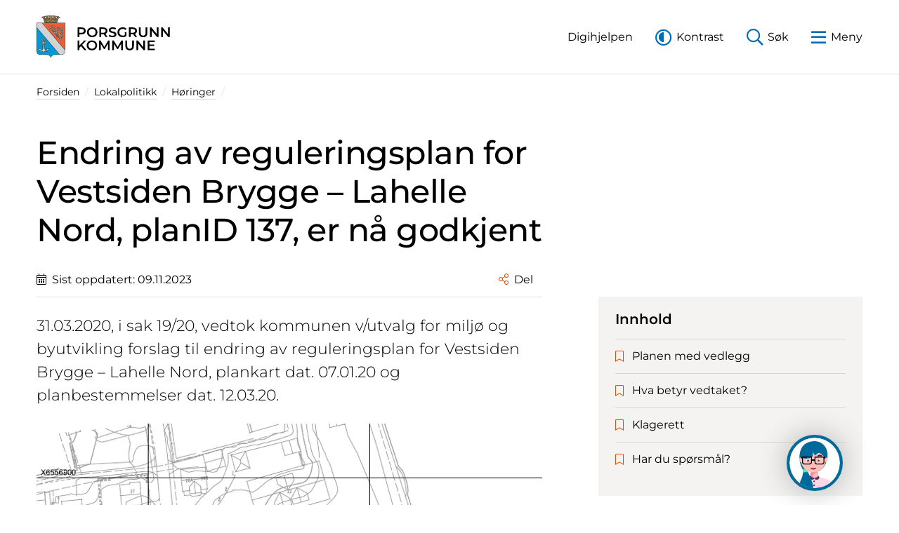

--- FILE ---
content_type: text/html; charset=utf-8
request_url: https://www.porsgrunn.kommune.no/lokalpolitikk/hoeringer/endring-av-reguleringsplan-for-vestsiden-brygge-lahelle-nord-planid-137-er-naa-godkjent/
body_size: 47826
content:

<!DOCTYPE html>
<html lang="no">
<head>
    


        <!-- Global site tag (gtag.js) - Google Analytics -->
        <script async src="https://www.googletagmanager.com/gtag/js?id=UA-4368814-1"></script>
        <script>
          window.dataLayer = window.dataLayer || [];
          function gtag(){dataLayer.push(arguments);}
          gtag('js', new Date());

          gtag('config', 'UA-4368814-1');
        </script>

    <meta charset="utf-8" />
    <meta name="viewport" content="width=device-width, initial-scale=1, shrink-to-fit=no">
    <meta content="Endring av reguleringsplan for Vestsiden Brygge &#x2013; Lahelle Nord, planID 137, er n&#xE5; godkjent" name="description" />
    <meta http-equiv="x-ua-compatible" content="ie=edge">
    <title>Endring av reguleringsplan for Vestsiden Brygge &#x2013; Lahelle Nord, planID 137, er n&#xE5; godkjent - Porsgrunn kommune</title>
    <link rel="preload" as="font" type="font/woff2" crossorigin href="/fonts/montserrat-v23-latin-regular.woff2">
    <link rel="preload" as="font" type="font/woff2" crossorigin href="/fonts/montserrat-v23-latin-300.woff2">
    <link rel="preload" as="font" type="font/woff2" crossorigin href="/fonts/montserrat-v23-latin-500.woff2">
    <link rel="preload" as="font" type="font/woff2" crossorigin href="/fonts/montserrat-v23-latin-600.woff2">
    <link rel="preload" as="font" type="font/woff2" crossorigin href="/fonts/montserrat-v23-latin-300italic.woff2">
    <link rel="preload" as="font" type="font/woff2" crossorigin href="/fonts/montserrat-v23-latin-italic.woff2">
    <link rel="preload" as="font" type="font/woff2" crossorigin href="/fonts/fontawesome/5.15.4/fa-regular-400.woff2">
    <link rel="preload" as="font" type="font/woff2" crossorigin href="/fonts/fontawesome/5.15.4/fa-light-300.woff2">
    <link rel="preload" as="font" type="font/woff2" crossorigin href="/fonts/fontawesome/5.15.4/fa-brands-400.woff2">
    
    <link rel="icon" type="image/svg+xml" href="/media/ywybayxf/favicon.svg">
    <link rel="icon" type="image/png" href="/media/joslgt4p/favicon-48x48.png">

    
    <meta property="og:title" content="Endring av reguleringsplan for Vestsiden Brygge &#x2013; Lahelle Nord, planID 137, er n&#xE5; godkjent" />
    <meta property="og:description" content="31.03.2020, i sak 19/20, vedtok kommunen v/utvalg for milj&#xF8; og byutvikling forslag til endring av reguleringsplan for Vestsiden Brygge &#x2013; Lahelle Nord, plankart dat. 07.01.20 og planbestemmelser dat. 12.03.20. " />
    <meta property="og:url" content="https://www.porsgrunn.kommune.no/lokalpolitikk/hoeringer/endring-av-reguleringsplan-for-vestsiden-brygge-lahelle-nord-planid-137-er-naa-godkjent/" />


    
    
    



    
    <script>
        !function(){const e=localStorage.getItem("theme");null!==e&&(document.documentElement.className=e)}();
    </script>
    <link rel="stylesheet" href="/css/main.min.css?v=U4WHSBVtFTj3mtpw-yOmZkwBXnMwhUMf4uC4SYooNgs" />
    
    
    <script src="https://ajax.googleapis.com/ajax/libs/jquery/1.11.0/jquery.min.js"></script>
</head>
<body>
    
<header id="siteHeader" class="site-header">
    <a id="skipLink" href="#mainContent" class="skip-link" accesskey="s">Til hovedinnhold</a>
    <div class="container">
        


        <div class="d-flex justify-content-between">
            <div class="logo">
                <a href="/">
                    <svg id="logo" xmlns="http://www.w3.org/2000/svg" width="508" height="164" viewBox="0 0 508 164"><g id="logo-symbol"><path d="M76.12,6.47l1.18-4.24-3.24-.65-.71,1.12-1.1-.21-.42-1.33-2.72-.29-.52,1.12-1.16-.23-.04-1.33-3.33-.23-.64,4.05,1.56,.15-.92,4.45c-.65,.04-4.68-.23-4.68-.31l.23-4.3,2.2,.1,.58-4.34h-3.68l-.64,1.14-1.7-.06-.23-1-3.33,.04-.23,1-1.71,.04L50.21,.02h-3.7l.62,4.22,2.14,.04,.21,4.18s-4.63,.48-4.64,.41l-.91-4.45,1.7-.23-.79-3.93-3.3,.14-.08,1.41-1.14,.19-.52-1.12-2.7,.33-.44,1.29-1.1,.21-.71-1.12-3.24,.65,1.18,4.22,1.85-.31,1.14,4.01-3.51,.69-1.47-4.01c.44-.11,1.31-.37,1.31-.37l-1.02-3.89-2.43,.44-.4,1.35-1.19,.37-.96-1.18-2.41,.75-.65,1.73-.15,.02-1.02-1.18-3.2,.98,2.31,3.72,1.89-.52,.12,.25,5.84,10.29c-.4,.13-.9,.37-1.25,.83-.15,.21-.33,.52-.33,.9,0,.29,.12,.62,.41,.89,.25,.23,.54,.33,.79,.33,.15,0,.31-.06,.33-.06h.08l.15-.04c.19-.06,.37-.14,.56-.17,.1,.56,.56,.94,.6,1.02l.19,.17h.04l.21,.73c.15,.42,.21,.87,.21,1.35,0,.19,0,.42-.04,.64-.02,.08-.02,.17-.02,.29,0,.17,.02,.39,.12,.64l.04,.06-.06,.02-1.93,1.23H0v105.08c0,3.95,.02,8.56,2.74,12.16,3.51,4.64,9.14,5.05,14.15,5.05,.66,0,1.33-.04,1.97-.04s1.25-.02,1.87-.02h.19l18.79,.06c2.7,.02,5.34,.73,7.65,2.16,2.87,1.74,5.05,4.43,6.17,7.61l.93,2.64,.91-2.64c1.12-3.18,3.33-5.88,6.21-7.61,2.31-1.43,4.95-2.14,7.65-2.16l18.79-.06h.19c.62,0,1.23,.02,1.87,.02s1.31,.04,1.95,.04c5.03,0,10.66-.4,14.15-5.05,2.74-3.6,2.76-8.21,2.76-12.16V28.44h-28.95l-1.93-1.23-.04-.02,.02-.06c.1-.25,.14-.46,.14-.64,0-.14,0-.21-.04-.31-.02-.19-.04-.42-.04-.64,0-.48,.08-.91,.19-1.33l.25-.77h.04l.21-.21,.02-.04c.06-.02,.45-.39,.54-.91,.21,.04,.38,.12,.58,.17l.15,.04h.1s.17,.06,.29,.06c.23,0,.52-.08,.77-.31,.33-.27,.42-.62,.42-.91,0-.39-.17-.69-.33-.9-.35-.46-.83-.71-1.25-.87l5.86-10.25,.11-.21,1.89,.48,2.31-3.72-3.2-.98-1,1.18-.17-.04-.67-1.72-2.41-.75-.96,1.18-1.2-.37-.38-1.35-2.35-.58-1.02,4.14,1.54,.29-1.64,3.93-3.72-.85,1.06-3.87,2,.39Z" fill="#231f20"/><path d="M108,132.84v.62c0,4-.07,8.27-2.56,11.57-3.2,4.22-8.34,4.67-13.38,4.67-.32,0-.62-.03-.97-.03h-.99c-.3,0-.59-.03-.92-.03h-.77L1,45.7V29.37H20.93l87.07,103.48Z" fill="#d1d3d4"/><path d="M87.14,149.67l-17.9,.05c-2.88,0-5.68,.79-8.14,2.28-3.08,1.86-5.44,4.74-6.63,8.14-1.19-3.4-3.52-6.28-6.6-8.14-2.46-1.49-5.26-2.28-8.14-2.28l-18.79-.05h-1.14c-.32,0-.62,.02-.92,.02h-.99c-.35,0-.64,.03-.97,.03-5.04,0-10.18-.45-13.38-4.67-2.48-3.3-2.56-7.57-2.56-11.57V47.26l86.15,102.41Z" fill="#0099d8"/><polygon points="108 29.37 108 131.3 22.22 29.37 108 29.37" fill="#f15d2f"/><path d="M92.9,98.84l-.04-7.14c0-.76-.04-1.59,.37-2.2,.08-.14,.16-.27,.3-.34,.16-.09,.37-.04,.55-.07,.21-.04,.39-.13,.53-.27-.05-.1,0-.26,.12-.27,.06-.01,.12,.02,.19,.04,.24,.02,.49-.02,.67-.17,.2-.18,.14-.49,.3-.71,.2-.05,.42-.1,.64-.13,.17-.02,.37,.04,.52-.04,.29-.13,.46-.44,.56-.74,.04-.1,.04-.19,.08-.29,.4-.26,.82-.55,1.13-.93,.14-.19,.3-.38,.28-.59,0-.07-.07-.12-.07-.19,.25-.34,.62-.53,.88-.85,.13-.15,.27-.29,.3-.49,.03-.12-.04-.23-.05-.36,.23-.24,.44-.51,.56-.82,.07-.21,.1-.42,.08-.64,0-.14-.07-.26-.07-.4-.03-.27,.28-.44,.37-.69,.15-.37,.1-.78,.06-1.18,0-.13,.11-.2,.17-.31,.12-.18,.28-.34,.36-.55,.06-.16,0-.33-.11-.45,.1-.35,.15-.73,.1-1.09-.03-.19-.09-.44-.28-.47-.39,.27-.76,.58-1.09,.94-.7,.02-1.25,.57-1.65,1.14l-.16,.03c-.49,.36-.91,.82-1.24,1.33-.13,.21-.2,.45-.35,.65-.15,.19-.37,.31-.53,.49-.11,.14-.2,.27-.3,.41l-.84,1.91c-.18-.08-.34,.08-.44,.25-.35,.6-.52,1.29-.62,1.97-.29,.31-.47,.71-.69,1.07-.29,.49-.64,.94-1.04,1.34-.53-1.79-.72-3.68-.7-5.55-.02-.27,.04-.55,.12-.82,.08-.25,.2-.49,.41-.68,.5-.48,1.17-.75,1.81-1.01,.23-.08,.5-.1,.63-.31,.08-.12,.04-.28,.1-.41,.39-.08,.77-.19,1.15-.36,.21-.1,.44-.23,.53-.46,.01-.07,.03-.16,.08-.22,.14-.17,.39-.16,.58-.24,.24-.08,.41-.27,.58-.45,.13-.16,.25-.34,.22-.54,0-.08-.05-.15-.07-.23,.53-.32,.98-.84,1.02-1.47,.11-.19,.25-.36,.39-.53,.19-.25,.51-.39,.61-.7,.04-.13-.06-.27-.08-.41-.02-.19,.18-.31,.26-.47,.16-.29,.16-.64,.16-.97,0-.1-.04-.19-.02-.29,.22-.22,.41-.49,.46-.8,.02-.16-.08-.33-.18-.5,.08-.32,.07-.65-.01-.96-.02-.1-.04-.22-.11-.28-.12-.13-.32-.1-.48-.01-.09,.19-.22,.39-.37,.55-.1,.02-.19,.07-.28,.11-.25,.36-.54,.68-.87,.95-.13,.11-.23,.26-.4,.29-.17,.04-.32-.08-.49-.07l-1.31,1.75c-.05,.07-.13,0-.2,.02-.27,.07-.48,.27-.68,.46-.39,.34-.69,.78-.88,1.26-.11-.01-.22,.04-.31,.1-.11,.08-.16,.22-.25,.33-.49,.65-.88,1.35-1.14,2.11l-.11,.05c-.48,.82-.78,1.74-1.31,2.53-.27-1.12-.42-2.29-.43-3.46,0-.55-.05-1.11,.09-1.64,.05-.19,.16-.34,.28-.5,.1-.15,.28-.36,.16-.51,.17-.1,.37-.14,.57-.2l1.28-.68c-.02-.22,.16-.38,.35-.46,.43-.2,.97-.11,1.37-.41,.17-.13,.21-.37,.31-.55l1.13-.74c.19-.12,.13-.38,.17-.59,.12-.1,.26-.15,.41-.2,.4-.1,.78-.44,.74-.87,.2-.16,.38-.33,.56-.51,.25-.26,.48-.53,.66-.84,.16-.29,.46-.46,.66-.73,.3-.39,.43-.87,.47-1.36l.37-.76c.08-.16-.02-.35-.05-.53,.04-.32,.21-.62,.22-.95,0-.19-.08-.38-.24-.49-.16-.13-.38-.14-.58-.1-.44,.07-.84,.3-1.22,.53-.37-.15-.82-.15-1.17,.06-.28,.16-.46,.49-.76,.58-.14,.04-.3,.02-.44,.05-.7,.17-1.23,.66-1.65,1.23-.43-.04-.73,.4-.97,.75-.38,.54-.71,1.13-.96,1.74-.13-.03-.23,.07-.3,.19-.23,.34-.44,.67-.54,1.06-.08,.34-.1,.68-.18,1.02-.23,.1-.34,.34-.46,.52-.28,.46-.5,.93-.7,1.42-.21-1.05-.19-2.1-.1-3.15,.07-.99,.2-1.97,.45-2.92,.18-.68,.4-1.37,.69-2.03,.14-.29,.26-.6,.52-.79,.13,.04,.26,.02,.38,.02,.38,0,.74,.02,1.12,.11,.34-.08,.7-.17,.96-.41,.08-.07,.14-.16,.23-.23,.55,.07,1.12-.07,1.59-.37l.46-.56c.32,0,.64-.17,.85-.41,.08-.11,.16-.24,.19-.38,0-.03,0-.06,0-.09,.5-.13,.98-.35,1.41-.62l.09-.45c.01-.09,.14-.06,.21-.08,.11-.02,.18-.13,.25-.21,.19-.32,.24-.69,.38-1.03,.07-.17,.25-.25,.36-.38,.19-.21,.29-.49,.3-.76,.01-.08,0-.16-.01-.25,.25-.31,.46-.7,.41-1.09-.02-.18-.2-.31-.37-.31l-.71,.44c-.1,.06-.16-.07-.25-.09-.13-.02-.27,0-.41,.02l-1.07,.79c-.09,.05-.16-.05-.25-.08-.27-.05-.52,.01-.78,.13l-1.04,.76c-.07,.06-.16-.03-.23-.04-.11,0-.22,0-.33,.02-.15,.04-.29,.13-.42,.22-.33,.19-.62,.41-.88,.67-.3-.15-.62,.04-.85,.26l-1.43,1.78c.07-1.01,.25-2.02,.53-3,.12-.32,.27-.62,.46-.89,.29-.38,.76-.6,1.24-.57,.2-.13,.4-.3,.49-.52,0-.06,0-.13,.03-.19,.01-.08,.1-.07,.18-.1,.17-.07,.37-.06,.54-.13,.27-.1,.53-.26,.77-.44-.05-.08,.02-.18,.06-.25l1.07-.88c.13-.11,.11-.29,.11-.46,.31-.4,.8-.68,.97-1.17-.01-.07-.02-.14-.02-.21,.41-.26,.8-.59,.98-1.05,.05-.14,.08-.29,.02-.43-.02-.01-.03-.04-.03-.07,.38-.41,.57-.98,.56-1.54,0-.13-.06-.25-.04-.38,.03-.25,.23-.43,.32-.66,.07-.2,.08-.4,.05-.59,0-.11-.07-.22-.07-.33,.02-.24,.18-.44,.29-.64,.05-.12,.08-.25,0-.37-.02-.04-.05-.07-.08-.1,0-.23,.04-.46,.06-.71,.02-.18,.04-.38-.06-.52-.13-.22-.45-.17-.65-.06-.28,.16-.47,.44-.77,.61-.19,.1-.4,.02-.6,.08-.34,.12-.59,.39-.85,.63-.17,.16-.28,.39-.51,.45-.11,.02-.21-.04-.32-.04-.3,0-.54,.2-.77,.39-.3,.25-.59,.53-.82,.86-.22-.05-.4,.12-.55,.28-.34,.38-.61,.83-.83,1.3-.13,.02-.26,.1-.34,.23-.29,.36-.44,.81-.59,1.25-.09,.32-.06,.67-.2,.99-.09,.22-.25,.42-.3,.66-.17,.83,.08,1.69-.08,2.53-.91,1.33-1.78,2.73-2.22,4.29-.24-.64-.02-1.39-.3-2.02-.08-.17-.21-.3-.34-.42-.04-.58,.11-1.21-.24-1.68-.09-.12-.18-.23-.29-.36-.25-.33-.05-.77-.15-1.15-.22-.14-.39-.35-.49-.59-.15-.35-.04-.77-.22-1.11-.13-.29-.42-.48-.58-.75-.17-.29-.12-.65-.26-.94-.14-.24-.4-.34-.57-.56-.26-.34-.22-.85-.53-1.15-.23-.21-.56-.25-.87-.23-.03-.13-.08-.29-.18-.38-.15-.13-.36-.12-.55-.14-.37-.2-.64-.54-1.01-.74-.13-.07-.35-.09-.35,.07,0,.19,.03,.37,.07,.54,.14,.44,.5,.77,.6,1.21,.03,.13,.04,.28,.04,.42-.16,.12-.2,.32-.22,.5,.22,.5,.37,1.01,.43,1.55,.02,.14,.04,.29,.03,.43-.02,.26-.1,.52-.03,.77,.06,.26,.23,.48,.36,.72,.13,.23,.25,.47,.32,.74,.06,.2,.14,.44,.05,.64-.05,.12-.12,.24-.09,.36,0,.11,.09,.2,.16,.31,.29,.44,.53,.93,.87,1.35-.03,.1-.02,.22,.03,.32,.1,.27,.31,.49,.5,.7,.37,.43,.81,.81,1.27,1.15,.03,.08,.04,.16,.03,.23,0,.14,.08,.24,.18,.33,.59,.54,1.46,.8,1.88,1.48-.45,1.2-.77,2.43-.98,3.69-.44,2.59-.51,5.22-.44,7.84l-.04,.02c-.37-.86-.86-1.66-1.32-2.47l-5.42-8.45c-.1-.16-.15-.32-.19-.49-.06-.31,0-.62,.1-.92,.09-.27,.25-.52,.3-.8,.03-.25-.13-.45-.17-.69,.26-.41,.53-.82,.61-1.3,.03-.17-.08-.3-.12-.46-.02-.08-.02-.16-.02-.25l.41-1.63c.07-.24-.18-.42-.28-.65,.13-.32,.19-.66,.22-1,.02-.23,.02-.49-.12-.69-.05-.07-.11-.11-.15-.18-.07-.14,0-.31,.02-.46,.03-.35,.26-.69,.13-1.02-.06-.16-.21-.26-.29-.41-.25-.46,.1-.97,0-1.47-.05-.24-.29-.42-.34-.66-.05-.26,.06-.53,.01-.8-.05-.31-.37-.52-.48-.82,.12-.59-.11-1.26-.62-1.59-.05-.04-.12-.04-.16-.09-.06-.1-.03-.23-.09-.32-.08-.12-.25-.16-.38-.22-.2-.08-.31-.29-.37-.48-.05-.18-.05-.46-.25-.44-.14,0-.23,.16-.25,.29-.02,.07,0,.13,0,.2-.02,.17-.16,.32-.19,.49-.08,.43,.25,.88,0,1.26-.12,.17-.4,.22-.45,.43-.04,.17,.07,.37,.08,.55l-.32,1.25c-.04,.13-.19,.16-.28,.25-.16,.18-.29,.39-.31,.64l.09,1.4c0,.08-.08,.08-.13,.12-.28,.31-.23,.76-.17,1.15,.08,.49,.47,.97,.2,1.42-.11,.19-.16,.4-.17,.62,.02,.38,.13,.74,.25,1.1,.17,.5,.39,1,.65,1.47-.12,.13-.03,.34,0,.5l1.16,2.1,.29,.75-.08,.04c-.6-.62-1.26-1.17-1.93-1.72l-3.07-2.92c-.14-.13-.27-.28-.34-.47-.22-.58,.24-1.21,.08-1.81-.05-.17-.16-.3-.24-.46,.17-.42,.31-.87,.26-1.3,0-.11-.03-.23-.09-.32-.04-.07-.12-.13-.17-.2,.1-.29,.19-.6,.13-.91-.05-.26-.35-.38-.44-.62,.08-.5,.11-1.03-.11-1.49-.11-.23-.31-.38-.46-.58l-.05-.91c-.11-.12-.22-.25-.35-.35-.07-.06-.17-.09-.25-.18-.08-.13-.02-.29-.03-.43-.01-.28,.09-.59-.04-.85-.07-.14-.26-.18-.4-.27-.05-.19-.05-.39-.07-.58,0-.2-.1-.4-.22-.57-.14-.2-.36-.29-.56-.41-.06-.22-.11-.46-.22-.67-.07-.17-.17-.32-.35-.37-.11-.04-.22-.03-.33-.04-.09-.2-.2-.39-.34-.56-.05-.08-.11-.18-.22-.19-.11-.03-.24,.03-.29,.13-.03,.1-.02,.24-.02,.36,0,.11,0,.22-.05,.32-.04,.12-.18,.17-.25,.27-.2,.29-.26,.65-.31,1-.02,.14-.05,.31-.04,.46-.13,.02-.26,.1-.32,.22-.15,.31-.11,.67-.1,1.01,.02,.45,.32,.94,.11,1.37-.09,.19-.14,.4-.14,.6,0,.41,.26,.79,.37,1.18,.08,.27,.16,.53,.17,.81,0,.16-.05,.31-.02,.46,.24,.47,.51,.91,.82,1.35,.04,.14-.02,.26-.01,.4,0,.11,.08,.19,.13,.27,.34,.61,.96,1,1.39,1.54,.18,.23,.36,.47,.54,.72l-4.6-2.24-2.38-1.5c-.26-.15-.47-.37-.63-.63-.1-.16-.1-.36-.12-.56-.02-.39,0-.79-.15-1.15-.07-.15-.08-.3-.07-.45,.02-.13,.09-.25,.1-.38,0-.41-.28-.76-.5-1.09,.04-.38,0-.76-.15-1.11-.1-.23-.3-.41-.43-.62-.1-.38-.23-.76-.43-1.09-.14-.23-.43-.29-.65-.44l-.62-.82c-.13-.17-.37-.04-.57-.11-.3-.11-.3-.53-.53-.76-.25-.23-.61-.04-.91-.1-.5-.46-1.17-.78-1.84-.7-.13-.26-.41-.46-.71-.46-.12,0-.23,.06-.33,.09-.23,.06-.46,.16-.67,.26-.29-.17-.68-.18-.92,.04-.11,.1-.14,.26-.22,.37l-.82,.2c-.03,.21,.26,.29,.4,.46l.32,.85,1.12,.26c.1,.02,.07,.17,.12,.25,.09,.19,.31,.23,.52,.32,.16,.08,.3,.21,.39,.37,.07,.17,0,.35,.1,.5,.43,.2,.82,.5,1.09,.88,.14,.17,.2,.36,.29,.56,.26,.56,.89,.82,1.26,1.31,.16,.22,.2,.54,.47,.67,.15,.08,.34,.11,.45,.25,.08,.08,.09,.19,.11,.3,.04,.17,.14,.32,.28,.4,.16,.08,.32,.13,.44,.25,.14,.15,.18,.38,.34,.5,.22,.17,.49,.23,.69,.41,.09,.08,.18,.16,.26,.25-1.01-.19-2.02-.46-2.99-.81-.28-.11-.55-.28-.79-.49-.14-.13-.24-.31-.4-.41-.15-.09-.31,.04-.48,0-.17-.19-.29-.43-.49-.62-.19-.18-.46-.2-.71-.28-.26-.08-.48-.23-.65-.42-.2-.21-.29-.49-.53-.65-.15-.1-.33-.08-.49-.09-.22-.01-.42-.1-.62-.17-.31-.29-.66-.55-1.05-.73-.11-.05-.24-.12-.37-.14-.17-.04-.33,.03-.5,0-.24-.05-.4-.27-.62-.32-.32-.08-.63,.01-.94,.04-.26,.03-.51-.08-.72-.22-.14-.11-.25-.26-.42-.32-.22-.09-.49-.04-.73,0-.22,.04-.41,.19-.64,.18-.25,0-.47-.19-.71-.19-.31,0-.55,.25-.83,.33-.23,.07-.47,.04-.71,.05-.14,0-.28,.02-.39,.11-.1,.1-.13,.24-.22,.34-.14,.13-.4,.13-.46,.31-.08,.2,.11,.4,.28,.54,.19,.14,.46,.22,.56,.44,.04,.1,0,.21,.03,.31,.08,.43,.62,.57,1.04,.57,.32,.32,.37,.86,.77,1.08,.35,.2,.83,.02,1.12,.29,.34,.31,.5,.82,.94,1.01,.27,.12,.57,.14,.87,.17,.2,.19,.32,.47,.58,.58,.15,.06,.31,.08,.47,.07,.15,0,.3-.07,.45-.06,.57,.02,1.02,.59,1.59,.51,.44-.06,.67-.52,1.04-.76,.07,0,.15,0,.22,.04,.21,.1,.41,.25,.64,.22,.22-.01,.41-.11,.59-.22,.14-.09,.26-.22,.43-.26,.27-.07,.55-.01,.83,.02,.46,.07,.9,.24,1.34,.38,1.65,.55,3.19,1.34,4.73,2.15-.89-.02-1.79-.15-2.65-.37-.32,.07-.66,0-.98-.09-.45-.13-.88-.32-1.34-.3-.37,.02-.75,.04-1.11-.02-.48-.07-.97-.24-1.44-.07-.09,.04-.17,.12-.27,.14-.23,.06-.45-.08-.68-.12-.18-.03-.37-.02-.54,.02-.19,.04-.35,.16-.54,.22-.34-.11-.69-.16-1.05-.14-.4,.03-.77,.23-1.17,.26-.41,.03-.84,.07-1.21,.26-.03,.14-.13,.26-.26,.31-.16,.08-.37-.01-.53,.03-.25,.05-.5,.25-.5,.5,0,.05,.04,.11,.02,.16-.03,.08-.12,.1-.18,.14-.11,.11-.22,.23-.25,.38-.05,.25,.29,.35,.52,.41,.11,.03,.26,.01,.34,.1,.14,.14,.16,.38,.33,.49,.16,.1,.35,.08,.54,.1,.11,.02,.24,0,.34,.08,.14,.12,.23,.26,.37,.37,.14,.1,.25,.17,.4,.2,.22,.07,.45-.02,.67,0,.33,.03,.55,.34,.88,.41,.45,.12,.89-.13,1.35-.18,.42-.06,.84-.04,1.25,.05,.14-.05,.25-.12,.37-.2,.08-.05,.13-.16,.23-.19,.19-.04,.36,.08,.54,.13,.36,.09,.74,.15,1.1,.03,.12-.04,.23-.09,.33-.17,.08-.06,.13-.18,.23-.22,.13-.06,.29,.04,.45,.04,.53,0,1.12-.05,1.49-.45,.05-.04,.08-.13,.13-.16,.11-.08,.26-.02,.37-.03,.27-.04,.56-.09,.79-.24,.14-.1,.25-.23,.35-.38,.27-.38,.84-.26,1.21-.5,.19-.11,.35-.26,.55-.32,.31-.1,.62-.06,.92,0l2.14,.84,4.35,2.74,5.5,4.38,.9,.89c2.66,2.92,5.01,6.18,6.54,9.82-2.41-2.06-4.96-3.96-7.62-5.69-.14-.09-.31-.11-.46-.21-.01-.17-.04-.35-.15-.49-.07-.08-.09-.16-.08-.25,0-.18,.05-.36-.02-.53-.03-.11-.1-.22-.22-.28-.09-.05-.2-.07-.26-.14-.02-.23-.07-.47-.16-.68-.05-.12-.11-.25-.24-.3-.08-.04-.17,.01-.25-.01-.08-.4-.28-.77-.58-1.05-.07-.06-.17-.11-.23-.18-.17-.2-.14-.5-.29-.7-.12-.16-.29-.28-.47-.38-.1-.05-.23-.07-.32-.14-.1-.3-.25-.59-.47-.82-.23-.25-.64-.25-.89-.48-.2-.18-.21-.5-.41-.66-.2-.17-.49-.13-.73-.25-.2-.17-.29-.4-.46-.6-.13-.14-.32,0-.5-.02-.25-.04-.35-.31-.52-.48-.29-.32-.79-.35-1.18-.18-.18-.07-.34-.19-.47-.32-.08-.07-.13-.16-.23-.23-.09-.05-.21-.05-.32-.02-.1,.03-.14,.13-.25,.16-.24-.13-.5-.26-.77-.29-.17,0-.35,0-.45,.12l.05,.49c-.13,.08-.29,.19-.29,.35,0,.16,.13,.28,.25,.37-.18,.18-.31,.46-.17,.68,.06,.11,.19,.09,.29,.16,.09,.05,.17,.11,.24,.19l.21,.71c.02,.1,.14,.08,.22,.14,.16,.1,.27,.25,.33,.43,.05,.13,.12,.28,.25,.32,.17,.06,.34,.11,.46,.22l.4,.69c.06,.11,.21,.09,.31,.13,.15,.06,.29,.13,.43,.23-.01,.08,.05,.16,.09,.23,.09,.14,.21,.27,.38,.31,.2,.04,.42,.06,.59,.2,.12,.1,.14,.26,.25,.38l1.07,.19c.06,.01,.09,.09,.13,.13,.17,.18,.26,.43,.5,.53,.18,.07,.39,.07,.54,.2,.17,.13,.32,.3,.5,.42,.33,.19,.73,.25,1,.5l-.07,.03c-.9-.46-1.83-.89-2.76-1.3-.32-.13-.64-.25-.95-.41-.19-.09-.39,.02-.61-.03-.18-.04-.32-.2-.42-.34-.08-.1-.12-.23-.22-.29-.15-.1-.34-.01-.51-.02-.31-.19-.56-.43-.85-.66-.09-.07-.17-.12-.28-.15-.13-.04-.28,.04-.42,0-.22-.24-.47-.46-.77-.59-.09-.04-.19-.06-.29-.08-.13-.01-.26,.06-.37,.02-.17-.29-.47-.54-.79-.61-.2-.03-.4,.07-.58,0-.17-.06-.28-.25-.42-.34-.2-.13-.42-.04-.64,0-.09,0-.18,.04-.26,.02-.24-.04-.37-.3-.59-.4-.17-.07-.35-.1-.52-.07-.11,.02-.2,.15-.33,.17-.25,.04-.46-.13-.67-.25-.1-.07-.21-.04-.33-.02-.14,.03-.27,.14-.42,.14-.24,0-.43-.22-.65-.24-.3-.01-.59,.14-.77,.37-.31-.16-.71-.28-.99-.07-.12,.1-.17,.26-.31,.31-.26,.11-.58-.08-.83,.06-.13,.09-.18,.25-.28,.36-.25,.25-.79,.2-.83,.56,0,.1,.04,.18,.09,.26-.08,.22-.07,.46,.06,.65,.13,.22,.44,.25,.64,.42l.32,.65c.08,.15,.3,.07,.43,.11,.15,.05,.26,.17,.34,.31,.2,.29,.58,.41,.95,.43,.05,.04,.07,.13,.1,.2,.07,.15,.2,.26,.37,.32,.2,.08,.43,0,.66,.05,.43,.08,.77,.5,1.22,.51,.19,0,.36-.1,.55-.09,.35,.04,.63,.32,.97,.41l1.23-.25c.14-.02,.23,.11,.35,.16,.19,.08,.39,.11,.59,.12l1.03-.25c.12-.03,.17,.11,.26,.15,.25,.11,.54,.16,.81,.1,.36-.1,.68-.46,1.06-.34,.2,.05,.41,.15,.62,.12,.24-.17,.52-.32,.81-.35,.11-.01,.22-.01,.33,.03,.1,.04,.11,.18,.2,.25,.64-.1,1.3,.04,1.92,.2,1.24,.3,2.44,.72,3.55,1.35l.33,.28-.19,.16c-.45-.18-.84-.46-1.29-.67-.08-.03-.16-.08-.24-.07-.15,0-.26,.13-.39,.19-.33-.21-.67-.4-1.04-.46-.2-.03-.39,.05-.58,.07-.43,.03-.79-.3-1.2-.4-.12-.03-.25-.06-.36-.04-.13,0-.21,.12-.34,.16l-1.03-.25c-.29-.08-.52,.22-.8,.2-.25,0-.49-.17-.74-.15-.29,0-.58,.14-.8,.35-.25-.07-.52-.08-.79-.04-.17,.02-.37,.04-.49,.16-.07,.07-.05,.19-.11,.26-.06,.06-.15,.02-.22,.02-.2,.04-.41,.1-.5,.28-.04,.07-.04,.15,0,.23,.01,.05,.04,.1,.07,.16,.05,.08,.18,.11,.18,.22-.02,.1-.13,.16-.11,.27,.02,.16,.19,.26,.32,.31,.19,.1,.46,.02,.6,.2,.21,.26,.36,.61,.68,.69,.26,.05,.53,.09,.74,.21,.08,.13,.2,.22,.33,.31,.42,.28,.95,.31,1.45,.36,.1,.12,.24,.22,.39,.24,.2,.04,.4-.09,.6-.07,.16,.01,.29,.12,.42,.2,.43,.29,1,.07,1.48-.16l.64,.37c.29-.12,.61-.19,.92-.15,.16,.02,.28,.19,.44,.17,.23-.03,.35-.29,.57-.35,.31-.1,.64,.1,.97,.02l.58-.46c.1-.09,.23,0,.34,.02,.2,.02,.37,0,.53-.1,.14-.08,.23-.23,.37-.3,.24-.06,.5-.1,.74-.12,.26-.03,.52-.03,.76,.05,.43,.16,.86,.3,1.27,.52,.53,.29,.98,.68,1.45,1.05l3.2,2.86c.98,1.15,1.89,2.36,2.72,3.62-.97-.3-1.95-.73-2.75-1.37-.39-.31-.71-.74-1.14-1.01-.27-.18-.54-.37-.78-.59-.14-.13-.29-.24-.47-.34-.1-.05-.19-.09-.3-.1-.16,0-.32,.12-.48,.1-.22-.22-.46-.42-.74-.55-.12-.05-.25-.06-.37-.04-.08,.01-.14,.05-.21,.06-.2-.23-.44-.44-.73-.5-.11-.03-.21,0-.32,0-.32-.06-.56-.35-.88-.4-.14-.02-.28,.02-.42,.04-.29-.12-.57-.23-.88-.31-.18-.06-.39-.14-.59-.07-.05,.02-.08,.06-.13,.07-.32-.18-.68-.27-1.04-.23-.15,.02-.27,.12-.41,.16-.3-.09-.6-.17-.91-.19-.19,0-.35,.14-.53,.22-.35-.05-.71-.08-1.02,.05-.13,.06-.19,.19-.33,.23-.23,.09-.52-.09-.71,.08-.07,.06-.05,.16-.1,.22-.1,.11-.26,.15-.4,.12-.04,.04-.08,.11-.08,.19-.02,.09,.06,.15,.09,.22,.1,.15,.21,.29,.35,.39-.08,.2,.03,.46,.22,.56,.15,.08,.34,.07,.44,.2,.09,.11,.1,.29,.21,.4,.11,.1,.26,.14,.4,.18,.26,.07,.53,.1,.79,.1,.26,.41,.7,.71,1.18,.82,.04,.13,.11,.25,.23,.34,.1,.08,.23,.1,.36,.1,.13,0,.25-.1,.38-.09,.07,0,.15,.04,.22,.07l.75,.52c.2-.09,.43-.16,.65-.14l.62,.43,.64-.16c.09-.01,.16,.07,.23,.12,.2,.11,.41,.23,.6,.38,.18-.09,.38-.13,.59-.1l.75,.41c.07,.03,.13-.03,.19-.05,.22-.06,.42-.15,.65-.17l1.18,.46c.2,.07,.41-.07,.56-.21,.16-.14,.36-.25,.56-.17,.24,.08,.46,.24,.7,.23,.22-.02,.35-.22,.54-.28,.74-.23,1.54,.09,2.28,.36,.38,.13,.74,.29,1.03,.58,.73,1.27,1.33,2.62,1.74,4.04,.2,.7,.34,1.4,.43,2.12l-1.7-1.03c-.35-.21-.59-.59-.8-.94-.09-.11-.17-.25-.29-.33-.1-.05-.22-.11-.34-.13-.05,0-.11,0-.15,0-.29-.38-.58-.78-1.04-.9-.09-.03-.18-.02-.27-.04-.27-.44-.61-.91-1.12-1.03-.1-.03-.2,.02-.32,0-.14-.06-.17-.22-.28-.31-.16-.16-.31-.31-.51-.41-.16-.08-.35-.04-.52-.04-.15-.24-.36-.43-.63-.52-.2-.07-.45-.04-.61,.1-.1-.13-.22-.23-.37-.31-.08-.04-.16-.08-.24-.09-.14-.04-.3,.06-.44,.01-.19-.06-.31-.23-.49-.34-.25-.17-.6-.15-.86,.02-.09-.08-.19-.15-.31-.19-.4,.04-.8-.02-1.21,.02-.1,0-.22,.03-.31,.1-.11,.1-.09,.26-.09,.39-.02,.36,.22,.7,.57,.82,0,.11,0,.22,.02,.33,.02,.11,0,.22,.09,.31,.17,.2,.42,.25,.64,.32,.06,.07,.04,.16,.07,.24,.02,.16,.09,.31,.22,.4,.26,.18,.64,.09,.85,.32,.08,.08,.09,.18,.13,.27,.06,.1,.15,.2,.27,.25,.24,.12,.54,.07,.77,.22,.22,.14,.41,.33,.54,.57,.19,.06,.39,.02,.59,.04,.12,.02,.27,.02,.4,.09,.24,.13,.34,.44,.59,.56,.37,.18,.83-.02,1.19,.15,.35,.16,.62,.43,.86,.74,.47,.18,1-.16,1.49-.03l.58,.49c.05,.05,.12,0,.17,0,.22-.01,.41-.17,.61-.08,.09,.04,.15,.13,.23,.19,.11,.1,.22,.22,.37,.27,.11,.02,.22,.02,.33,.02,.42,.07,.81,.27,1.16,.5,.13,.09,.29,.13,.37,.25,.18,.28,.18,.62,.25,.95l.33,3.41-.04,.02c-.11-.08-.17-.19-.27-.29-.13-.13-.31-.11-.47-.15l-.44-.73c-.07-.13-.23-.11-.37-.15-.18-.33-.46-.61-.8-.78-.11-.04-.25-.04-.36-.12-.16-.13-.21-.35-.32-.52-.09-.13-.25-.22-.4-.29-.12-.05-.25-.06-.38-.08-.11-.22-.25-.42-.42-.58-.21-.18-.49-.27-.76-.19-.13-.34-.47-.58-.81-.65-.08-.02-.17-.02-.24-.05-.11-.25-.26-.49-.5-.61-.16-.08-.32,0-.49-.05-.22-.06-.3-.31-.46-.44-.19-.18-.48-.05-.73-.09-.25-.19-.51-.36-.8-.45-.13-.04-.25-.03-.38-.04-.3-.25-.67-.46-1.06-.43-.1,0-.19,.07-.28,.05-.18-.02-.26-.22-.43-.29-.17-.08-.37-.08-.57-.05-.1,.02-.19,.08-.29,.07-.29-.02-.5-.25-.79-.28-.16,0-.32,.02-.43,.14-.14,.16-.39,.04-.59,.13-.09,.05-.17,.12-.21,.22-.07,.16,0,.34-.06,.52-.04,.1-.11,.22-.06,.33,.03,.04,.07,.07,.12,.1,.17,.15,.34,.28,.55,.4,.07,.1,.06,.24,.08,.35,.02,.13,0,.29,.1,.4,.07,.08,.18,.1,.27,.14,.11,.09,.23,.17,.31,.29,.13,.17,.08,.41,.21,.58l.71,.38c.1,.06,.07,.2,.1,.29,.09,.19,.21,.38,.39,.47,.2,.1,.39,.15,.61,.15,.08,.14,.13,.29,.2,.46,.08,.17,.22,.32,.4,.38,.25,.07,.49,.11,.73,.13,.08,.08,.14,.17,.22,.26,.23,.3,.61,.47,1,.41,0,.07,.04,.11,.08,.17,.25,.25,.67,.29,1.04,.33,.21,.42,.66,.73,1.14,.71,.17,0,.32-.13,.49-.1,.39,.04,.71,.38,1.1,.38,.35,.02,.69-.09,1.04-.07,.29,.16,.55,.4,.88,.4,.12,0,.24-.06,.37-.05,.38,.02,.62,.38,.99,.49,.31,.08,.65-.04,.94,.13,.58,.34,.63,1.15,.7,1.81l-.11,.05c.17,.12,.16,.36,.18,.56,.11,1.33,.16,2.65,.12,3.97l-.28,3.27c-.01,.17-.07,.33-.09,.5-.02,.14-.02,.32-.05,.46-.03,.17-.1,.34-.14,.52-.03,.15-.11,.31-.05,.46,.02,.08,.07,.13,.11,.18l1.96,1.88c.86-1.36,.97-3.04,1.04-4.64Z" fill="#231f20"/><path d="M100.98,78.04l.13-.56c-.18,.08-.22,.3-.39,.4-.16,.1-.34,.07-.52,.14-.23,.1-.43,.24-.62,.4-.2,.17-.34,.43-.56,.57-.09,.05-.2,.08-.29,.15-.22,.12-.39,.32-.55,.53-.22,.25-.4,.52-.55,.82-.1,.17-.11,.4-.25,.57-.1,.12-.25,.18-.36,.29-.18,.19-.31,.4-.46,.63-.31,.5-.59,1.03-.68,1.61,0,.06,.02,.14-.02,.2-.08,.13-.25,.08-.4,.13-.12,.03-.19,.17-.24,.26-.29,.64-.38,1.32-.49,2-.04,.09-.04,.2-.13,.25-.07,.05-.18-.06-.25,0-.04,.02-.04,.06-.07,.1-.34,.58-.75,1.14-1.18,1.64-.22,.23-.41,.55-.73,.55-.13,.02-.26-.05-.36-.15-.19-.19-.2-.5-.28-.76-.16-.69-.14-1.4-.31-2.08-.22-.97-.37-1.96-.35-2.95,0-.58,.04-1.18,.27-1.74,.05-.14,.11-.27,.2-.4,.62-.73,1.71-.86,2.46-1.46,.13-.11,.24-.29,.13-.44l1.73-.56,.05-.39c.47-.13,.95-.32,1.29-.68,.04-.04,.13-.08,.12-.15l-.08-.38c.3-.25,.56-.53,.8-.85,.07-.1,.16-.21,.22-.34,.04-.12,.08-.27,.02-.38,.25-.28,.48-.56,.7-.87,.14-.18,.24-.39,.18-.62-.02-.08-.06-.16-.09-.23,.42-.35,.65-.94,.59-1.48,0-.08-.1-.16-.05-.23l.38-.63-.12-.45c-.2,0-.37,.14-.55,.25-.21,.16-.41,.3-.6,.48-.18,.16-.27,.39-.49,.52-.08,.05-.16,.02-.25,.01-.17-.01-.31,.11-.42,.25-.35,.39-.62,.83-.85,1.3-.1,.05-.24,.04-.34,.08-.17,.08-.3,.23-.43,.37-.43,.4-.76,.87-1.07,1.37-.06,.03-.1,.03-.14,0-.1-.02-.18,.06-.23,.13-.1,.11-.17,.24-.25,.35-.46,.69-.79,1.47-1.12,2.22-.07,.04-.16,.1-.22,.05-.48,.95-1.12,1.84-1.53,2.82-.05,.03-.08,.05-.13,.05-.14,.04-.26-.08-.36-.2-.15-.22-.16-.52-.2-.79-.08-.42-.13-.83-.2-1.24-.22-1-.25-2.01-.2-3.03,.02-.6,.06-1.21,.33-1.75,.07-.16,.2-.29,.21-.46,.02-.06,0-.11,.02-.16,.29-.08,.57-.19,.84-.31,.15-.07,.29-.18,.45-.23,.32-.09,.71-.26,.76-.6,0-.06,0-.13,.02-.18,.35,.04,.7-.01,1.04-.14,.46-.18,.92-.51,.95-1,.59-.07,1.18-.46,1.25-1.05,0-.05-.07-.14,0-.17l.76-.22c.16-.14,.24-.34,.24-.55,.01-.1,0-.23,.06-.31,.08-.11,.23-.07,.34-.12,.24-.11,.43-.3,.61-.49,.15-.18,.3-.39,.29-.64,0-.08-.04-.17-.02-.24,.21-.08,.42-.19,.59-.35,.37-.34,.5-.83,.52-1.33,.01-.22,.22-.35,.3-.55,.05-.13,.04-.27,.02-.4-.02-.1-.09-.17-.09-.27,0-.15,.15-.24,.2-.38,.04-.13,.13-.3,.02-.4-.11-.1-.26,0-.38,.02-.22,.06-.43,.1-.62,.22-.13,.1-.17,.26-.32,.31-.13,.03-.23-.06-.35-.06-.18-.01-.34-.02-.52,.03-.32,.09-.49,.41-.77,.58-.08,.06-.2,.06-.29,.07-.32,.03-.64,.11-.9,.29-.23,.15-.41,.36-.58,.58-.11,.14-.14,.34-.31,.43-.06,.04-.13,.04-.22,.02-.11,0-.22,.04-.32,.11-.32,.19-.49,.53-.66,.84-.27,.46-.48,.96-.67,1.46-.1,.06-.23,.06-.31,.16-.13,.14-.22,.32-.29,.5-.12,.3-.19,.63-.21,.95-.02,.14,.06,.3,0,.45-.05,.16-.25,.21-.36,.32-.31,.31-.52,.69-.74,1.08-.25,.46-.47,.95-.63,1.47-.13-.02-.25-.06-.33-.14-.21-.19-.25-.48-.31-.74-.14-.55-.23-1.12-.21-1.69l.11-2.74c.21-1.51,.67-2.98,1.21-4.4,.09-.2,.18-.4,.31-.57,.09-.14,.2-.27,.35-.32,.27-.09,.55,.03,.83,.04,.53,.03,1.08,.01,1.57-.19,.14-.11,.23-.26,.24-.43,.44,.02,.87,.07,1.28-.09,.17-.07,.35-.15,.47-.3,.07-.08,.11-.19,.11-.3,0-.13,.17-.13,.28-.18,.2-.06,.38-.12,.57-.2,.09-.09,.17-.22,.15-.35,0-.06-.02-.12,0-.17,.41-.08,.77-.29,1.18-.4,.14-.04,.25-.14,.33-.26,.1-.14,.08-.34,.21-.49,.05-.07,.14-.07,.22-.11,.09-.06,.17-.13,.25-.21,.18-.31,.3-.64,.33-1,.31-.32,.66-.71,.56-1.16-.02-.1-.02-.22,.07-.29-.35-.11-.73-.04-1.03,.16-.29,.2-.56,.45-.81,.7-.14-.05-.26-.16-.41-.17-.6-.06-1.01,.58-1.53,.88-.04,.02-.11,.07-.16,.08-.06,0-.1-.05-.16-.06-.07-.03-.14-.04-.22-.03-.36,.15-.71,.34-1.02,.6-.19,.15-.32,.42-.58,.4-.09,0-.13-.13-.23-.13-.08,0-.16,.04-.2,.1-.65,.62-1.24,1.29-1.75,2.02-.11,.06-.25,.15-.38,.11-.11-.05-.19-.16-.21-.26,.05-1.12,.22-2.26,.46-3.37,.12-.4,.26-.79,.47-1.14,.32-.5,.9-.82,1.5-.86,.2-.13,.3-.34,.29-.58,0-.14,.16-.14,.27-.17,.35-.08,.71-.09,.99-.3,.11-.09,.22-.26,.13-.38l1.1-.61,.17-.17-.19-.43c.45-.2,.84-.53,1.1-.95l-.04-.1,1-1.2c.06-.17-.05-.31-.08-.49-.02-.11,.07-.18,.13-.26,.09-.11,.19-.18,.28-.29,.29-.4,.34-.91,.26-1.4l-.04-.08c.25-.43,.48-.93,.38-1.43-.02-.08-.07-.15-.08-.24,0-.25,.34-.36,.35-.62,0-.13-.1-.23-.17-.33-.04-.1-.04-.2-.03-.29,0-.1,.06-.17,.05-.26l-.59,.55c-.2,0-.38-.09-.57-.06-.56,.25-.99,.72-1.36,1.19-.06,.03-.13,.02-.21,0-.47-.07-.85,.35-1.18,.69-.15,.15-.22,.36-.4,.48-.07,.04-.15,.01-.22,.02-.13,0-.23,.11-.32,.22-.35,.43-.62,.94-.86,1.45-.05,0-.11-.02-.17,0-.15,.04-.2,.23-.27,.37-.27,.54-.45,1.13-.51,1.73-.11,.19-.31,.34-.36,.58-.16,.79,.27,1.64-.04,2.4-.18,.46-.62,.76-.83,1.21l-1.72,3.57c-.05,.02-.11,.07-.16,.08-.17,.01-.31-.14-.38-.29-.09-.25-.17-.52-.24-.77-.09-.43-.07-.88-.24-1.27-.04-.11-.1-.23-.2-.29-.08-.07-.16-.11-.17-.2,.07-.45,.09-.91,.01-1.35-.02-.12-.06-.25-.13-.36-.13-.19-.38-.25-.49-.46-.15-.27,.02-.62-.07-.91-.06-.2-.28-.31-.37-.49-.05-.13-.08-.26-.13-.38-.06-.29-.06-.56-.17-.82-.14-.32-.32-.64-.63-.79-.04-.52-.19-1.05-.57-1.39-.13-.13-.23-.28-.32-.42-.14-.24-.15-.53-.35-.73-.17-.17-.44-.2-.67-.3-.14-.07-.28-.19-.39-.31-.12-.12-.31-.11-.46-.21-.04-.03-.08-.04-.11-.01,.22,.4,.49,.84,.38,1.28-.04,.15-.16,.28-.16,.43,0,.16,.09,.29,.14,.44,.24,.67,.43,1.42,.25,2.11,.35,.59,.64,1.22,.76,1.9,.06,.34-.05,.73,.12,1.05,.17,.37,.52,.62,.74,.96,.08,.11,.2,.19,.22,.33,0,.07-.02,.13-.03,.19,0,.1,0,.22,.08,.31,.55,.35,1.03,.78,1.48,1.26,.1,.11,.24,.18,.27,.32,.03,.08,0,.19,.04,.28,.09,.14,.24,.21,.36,.31,.35,.29,.78,.47,1.08,.8,.26,.31,.37,.74,.29,1.15l-.85,4.01-.45,4.71-.02,3.15c-.01,.16,0,.34-.07,.48-.06,.11-.19,.24-.31,.16-.44-.68-.76-1.4-1.09-2.14-1.94-3.52-4.09-6.92-6.45-10.17-.11-.1-.2-.21-.25-.34-.22-.65,.36-1.29,.42-1.96,.02-.17-.06-.35-.08-.52-.04-.33,.12-.64,.28-.92,.08-.17,.27-.3,.31-.5,.06-.28-.01-.55-.1-.82,.14-.41,.31-.83,.34-1.27,.03-.2-.03-.38-.12-.52-.06-.1-.13-.19-.17-.29,.16-.4,.35-.81,.35-1.24,0-.28-.34-.42-.39-.7-.03-.16,.03-.31,.05-.47,.03-.25,.14-.5,.11-.76-.02-.23-.2-.42-.34-.61-.11-.16-.09-.37-.07-.57,0-.16,.05-.32,.06-.49,.02-.32,.06-.65-.1-.92-.06-.08-.13-.14-.17-.23,.04-.34,.07-.71-.05-1.03-.08-.19-.21-.33-.35-.46-.02-.55-.23-1.13-.71-1.45-.07-.05-.16-.11-.18-.21-.02-.09-.03-.18-.1-.22-.07-.05-.14-.07-.21-.1-.02,.64-.12,1.32-.53,1.81,0,.1,.02,.21,0,.32-.08,.53-.26,1.05-.44,1.56-.11,.17-.23,.31-.29,.5-.19,.58,0,1.21-.11,1.81-.03,.03-.08,.02-.11,.06-.1,.09-.05,.25-.07,.37-.04,.53,.2,1.05,.24,1.58,0,.14,.05,.3,0,.44-.27,.95,.45,1.81,.74,2.74,.04,.13,.13,.25,.11,.38-.01,.1-.07,.22-.18,.23,.27,.55,.68,1.02,.94,1.58,.34,.76,.63,1.59,.53,2.42l-.11,.06-.35-.26-6.32-5.88c-.04-.08-.14-.14-.11-.23l.29-1.04c.02-.33-.03-.7-.27-.95-.04-.04-.06-.07-.08-.13,.13-.24,.24-.48,.31-.75,.05-.14,.09-.29,.07-.45-.03-.17-.14-.31-.28-.43,.22-.43,.28-1.04-.12-1.3-.05-.03-.13-.05-.16-.12,.1-.38,.16-.79,.08-1.18-.06-.31-.25-.58-.5-.73-.03-.57-.2-1.18-.65-1.52,.05-.37,.05-.74-.13-1.06-.08-.15-.22-.26-.39-.34,.07-.46-.02-.94-.26-1.32-.08-.11-.18-.2-.3-.25-.1-.04-.24-.04-.26-.14l-.18-.69-.46-.25s-.04,.05-.05,.09c-.04,.17-.3,.23-.34,.42l-.34,1.47-.25,.13,.08,.79c.07,.34,.14,.97,.13,1.31-.05,.1-.11,.21-.07,.31,.19,.73,.44,1.43,.61,2.16-.01,.11-.05,.22,.01,.33,.35,.48,.66,1.02,.85,1.58,.05,.13,.02,.28,.09,.4,.04,.08,.1,.14,.16,.2,.38,.41,.81,.76,1.15,1.2,.35,.42,.69,.85,.88,1.36,.04,.13,.14,.25,.11,.4-.02,.11-.09,.25-.21,.21l-4.21-1.9c-1.75-.92-3.43-1.96-5.01-3.14-.1-.1-.22-.2-.28-.34-.1-.16-.1-.36-.12-.55-.02-.29,.01-.59-.03-.88-.04-.2-.15-.37-.16-.57,0-.17,.1-.33,.12-.5,.04-.38-.13-.76-.37-1.05,.06-.32,.01-.67-.14-.97-.11-.21-.3-.35-.41-.56-.17-.31-.06-.69-.23-.97-.14-.22-.4-.31-.6-.47-.22-.17-.29-.49-.52-.65-.16-.12-.38-.09-.56-.17-.21-.09-.33-.27-.45-.45-.07-.1-.07-.25-.18-.33-.08-.04-.17-.08-.25-.08-.16-.03-.33,.01-.5,0-.32-.35-.75-.59-1.23-.67-.18-.04-.38,.07-.56,.01-.12-.04-.22-.1-.32-.18-.07-.05-.12-.11-.2-.15-.38,.1-.77,.17-1.16,.2-.09,0-.2-.04-.29,.01-.06,.02-.1,.08-.15,.13-.14,.09-.29,.17-.45,.18l.18,.65c.31,.22,.74,.06,1.07,.24,.12,.08,.19,.2,.26,.31,.09,.12,.22,.17,.35,.25,.32,.17,.57,.45,.71,.79,.2,.48,.72,.72,1.08,1.11,.27,.31,.4,.71,.65,1.02,.28,.33,.64,.56,.94,.87,.38,.4,.67,.85,1.02,1.28,.26,.32,.6,.57,.89,.88,.08,.1,.17,.22,.26,.31,.23,.22,.7,.44,.93,.66,.14,.03,.21,.16,.29,.27,.12,.16,.24,.34,.26,.55l-.14,.07c-.25,0-.48-.04-.73-.08-.9-.15-1.73-.58-2.62-.79-.2-.05-.42-.07-.62-.13-.53-.16-1.05-.41-1.43-.82-.15-.16-.38-.09-.59-.08-.25-.35-.58-.63-.94-.88-.49-.31-1.07-.64-1.27-1.2-.14-.1-.32-.16-.49-.2-.28-.06-.55-.1-.79-.24-.33-.19-.61-.5-.97-.64-.21-.07-.42-.03-.64-.06-.28-.03-.51-.22-.76-.35-.38-.2-.83,.04-1.25-.04-.41-.07-.73-.45-1.15-.53-.33,.11-.68,.16-1.03,.15-.24-.02-.46-.09-.68-.12-.14-.03-.23,.11-.33,.19-.13,.08-.25,.16-.4,.2-.25,.06-.5,0-.74-.07l-.59,.66c.13,.14,.31,.22,.47,.32,.26,.18,.5,.44,.54,.76,.13,.11,.33,.1,.49,.17,.28,.11,.46,.37,.59,.63,.07,.14,.16,.29,.29,.38,.4,.25,.96,.11,1.33,.39,.34,.25,.5,.69,.83,.93,.36-.03,.73,.08,1.03,.29,.17,.13,.31,.32,.52,.41,.2,.06,.4,.01,.6,.03,.47,.03,.96,.17,1.33,.47,.19,0,.34-.08,.51-.18,.29-.18,.55-.4,.88-.53,.04,0,.07,0,.11,0,.26,0,.52,.24,.76,.11l.72-.38,2.06,.23c1.98,.67,3.9,1.57,5.67,2.69,.69,.28,1.43,.41,2.12,.7,1.33,.56,2.56,1.33,3.74,2.14,2.91,1.93,5.65,4.17,8.11,6.64,.82,.92,1.63,1.86,2.37,2.84,1.07,1.37,2.12,2.79,2.98,4.32,.58,1.07,1.08,2.17,1.4,3.31l.08,.41c-.07,.1-.2,.16-.29,.09l-7-5.4c-.41-.25-.79-.53-1.23-.73-.29-.14-.64-.17-.88-.39-.26-.24-.2-.62-.22-.98-.02-.23-.15-.46-.38-.57,0-.34-.14-.75-.46-.85-.08-.03-.17-.04-.25-.08-.07-.43-.25-.87-.56-1.18-.08-.07-.14-.12-.23-.14-.11-.38-.27-.78-.57-1.05-.17-.14-.4-.17-.58-.29-.11-.09-.17-.22-.21-.34-.05-.13-.08-.26-.18-.36-.29-.13-.56-.29-.81-.49-.16-.13-.26-.32-.4-.5-.23-.26-.62-.34-.88-.57-.1-.07-.17-.2-.29-.27-.12-.1-.28-.13-.43-.18-.15-.05-.25-.15-.35-.26-.1-.09-.18-.22-.3-.29-.21-.14-.47,0-.71,0-.23-.02-.44-.12-.65-.23-.12-.07-.26-.13-.34-.25-.03-.02-.06-.06-.1-.07-.14,.16-.36,.24-.57,.18-.06-.02-.11-.04-.17-.04-.04,.29-.05,.59-.05,.88,.17,.18,.29,.38,.38,.59,.05,.14,.02,.28,.13,.38,.13,.13,.3,.17,.39,.31,.1,.16,.17,.34,.3,.47,.19,.09,.38,.22,.52,.38,.14,.15,.16,.37,.3,.52,.16,.17,.38,.2,.55,.35,.15,.13,.29,.3,.39,.47,.23,.1,.52,.01,.68,.21,.09,.12,.12,.33,.29,.37l1.03,.23c.1,.08,.19,.18,.26,.29,.12,.14,.24,.28,.44,.32,.29,.04,.52,.27,.71,.51,.2,.25,.55,.36,.86,.52,.62,.32,1.15,.85,1.42,1.51,0,.07-.05,.17-.14,.15l-.55-.16-4.4-1.8c-.25-.09-.49-.15-.73-.25-.38-.17-.72-.4-1.11-.54-.36-.12-.61-.46-.96-.62-.15-.07-.33-.1-.48-.18-.38-.18-.68-.52-1.1-.61-.24-.06-.45-.14-.66-.28-.16-.11-.32-.25-.51-.31-.19-.06-.4,.06-.61,0-.32-.08-.51-.43-.84-.49-.16-.04-.31,.08-.47,.06-.23,0-.43-.13-.63-.22-.19-.08-.38-.02-.58-.02-.33,0-.58-.25-.9-.27-.23-.02-.42,.16-.65,.13-.13-.02-.25-.07-.38-.12-.08-.03-.17-.08-.25-.1-.18-.04-.29,.18-.46,.24-.2,.07-.42,.06-.63,0-.1-.01-.19-.07-.28-.05-.14,.02-.2,.19-.32,.27-.23,.17-.56,0-.82,.11-.18,.07-.27,.24-.41,.36-.13,.12-.28,.19-.44,.23,.05,.08,.04,.16,.08,.24,.04,.13,.18,.2,.29,.27,.31,.2,.46,.56,.61,.88,.1,.06,.23,.06,.34,.1,.29,.12,.53,.3,.73,.54,.21,.06,.43,.07,.61,.19,.21,.14,.32,.41,.58,.46,.31,.08,.64,.02,.92,.16,.17,.07,.3,.2,.47,.25,.19,.06,.38-.04,.57-.03,.14,0,.27,.03,.41,.07,.29,.06,.57,.22,.86,.18,.28-.04,.54-.18,.82-.16,.33,.02,.62,.23,.95,.26,.47,.03,.94-.26,1.39-.12,.26,.07,.47,.21,.73,.19,.23-.02,.39-.19,.6-.28,.11-.04,.22-.08,.34-.08,.26,0,.52,.18,.79,.15,.22-.03,.37-.21,.56-.26,.18-.06,.36-.11,.53-.08,.15,.03,.27,.13,.4,.2,.26,.14,.55,.15,.82,.2,1.66,.36,3.31,.83,4.83,1.58,.34,.25,.57,.63,.9,.9,.02,.17-.12,.34-.29,.39-.53,.04-1.06-.05-1.56-.24-.33-.13-.62-.34-.95-.46-.1,.15-.31,.25-.49,.19l-1.01-.43-.57,.03-1.22-.36-.51,.08-1.26-.22c-.23,0-.44,.14-.68,.13-.16,0-.31-.04-.46-.07-.14-.03-.28-.15-.43-.1-.13,.03-.16,.17-.25,.25-.22,.16-.52,.19-.8,.18-.14,0-.27-.07-.41-.01-.07,.01-.1,.09-.16,.16-.07,.13-.2,.24-.35,.26-.03,.13,0,.27,.1,.36,.07,.1,.2,.11,.3,.16,.34,.22,.48,.67,.87,.79,.27,.09,.55,.11,.8,.24,.17,.08,.3,.25,.47,.32,.41,.21,.86,.26,1.32,.28,.04,.03,.08,.07,.13,.08,.17,.1,.38,.11,.57,.07,.17-.03,.37-.04,.54,.07,.16,.1,.3,.28,.51,.24l.97-.23,.59,.33c.22,.03,.42-.13,.64-.13s.44,.12,.67,.11c.19,0,.33-.16,.51-.22,.1-.03,.2-.05,.29-.06,.2-.03,.39,.07,.57-.01,.14-.07,.21-.23,.34-.32,.09-.05,.18-.11,.27-.14,.22-.07,.45-.08,.67-.04,.33-.27,.73-.44,1.15-.45,.17,0,.35,.04,.52,.08,.36,.05,.73,.09,1.08,.2,.46,.16,.88,.43,1.29,.69,1.02,.62,1.99,1.34,2.88,2.13,.53,.46,1.09,.91,1.51,1.48,.08,.11,.14,.23,.22,.33l2.1,2.53,.86,1.35,.26,.78c.06,.08,.14,.13,.22,.22,.16,.21,.27,.46,.4,.69,.19,.35,.38,.7,.5,1.09l1.12,3.47,.16,1.27c-.02,.07-.02,.14-.04,.19-.06,.11-.2,.13-.32,.16-.13,.03-.26-.05-.39,0,.38,.11,.73,.36,.91,.72,.32,.71,.38,1.51,.46,2.28,.1,.88,.15,1.75,.11,2.63-.07,.19-.26,.27-.45,.23-.36-.07-.6-.39-.93-.55-.1-.06-.23-.07-.32-.13-.17-.12-.21-.35-.35-.49-.1-.09-.19-.18-.32-.17-.2-.28-.44-.52-.7-.74-.13-.1-.28-.2-.44-.22-.14-.23-.33-.43-.55-.58-.26-.19-.56-.28-.79-.5-.19-.17-.35-.37-.57-.49-.35-.17-.69-.38-.92-.69-.11-.02-.23-.04-.32-.07-.23-.11-.37-.29-.51-.48-.35-.08-.69-.25-.96-.49-.24-.2-.55-.34-.85-.28-.35-.24-.73-.56-1.15-.44-.22-.24-.5-.45-.83-.49-.08-.02-.17,.03-.26,.01-.19,0-.34-.1-.51-.17-.13-.07-.25-.17-.41-.19-.15-.02-.28,.1-.43,.11-.16,0-.33,0-.49-.06-.1-.04-.19-.11-.29-.11-.19-.02-.38,.06-.52,.2,0,.05-.02,.11-.03,.16,0,.15,.17,.21,.27,.31,.25,.24,.4,.58,.44,.92,.07,.07,.16,.1,.24,.16,.14,.12,.23,.28,.32,.43,.07,.12,.09,.25,.18,.37,.11,.1,.27,.13,.38,.22,.27,.21,.47,.51,.61,.81,.24,.15,.58,.12,.77,.34,.06,.08,.07,.2,.14,.29,.07,.11,.18,.22,.28,.3,.32,.04,.62,.15,.88,.32,.17,.1,.27,.3,.44,.37,.14,.06,.32,.02,.47,.08l1.39,.63c.17,.15,.31,.31,.53,.41,.29,.11,.6-.04,.91,.02,.19,.03,.37,.14,.56,.22,.51,.22,1.07,.29,1.64,.27,.23,.11,.49,.2,.74,.23,.31,.03,.62,0,.89,.14,.22,.11,.43,.26,.68,.29,.38,.06,.82,.04,1.06,.36,.08,.11,.13,.23,.2,.35,.56,.97,.58,2.14,.64,3.25,.09,1.49,.09,2.98,.03,4.47-.1,1.29-.41,2.55-.5,3.84l1.19,1.13,.22-.3c.26-.81,.48-1.65,.52-2.51l.07-1.83-.14-6.65c.02-.53-.02-1.07,.14-1.58,.08-.25,.18-.49,.37-.67,.19-.17,.46-.19,.68-.28,.28-.11,.55-.25,.68-.52,.03-.06,.02-.13,.07-.18,.05-.04,.12-.04,.19-.03,.2,.05,.43,.04,.63-.04,.24-.18,.34-.48,.39-.76,.49,0,1,0,1.41-.26,.17-.11,.29-.27,.34-.46,.04-.14,.08-.31,.03-.46,.16-.1,.34-.13,.51-.19,.28-.11,.57-.3,.67-.6,.06-.18-.04-.37-.08-.54,.34-.23,.67-.52,.94-.85,.05-.08,.13-.13,.16-.22,.07-.2,.07-.42-.04-.61,.24-.25,.59-.45,.74-.78,.15-.38,.16-.83,0-1.21,.22-.26,.44-.56,.56-.9,.1-.3-.11-.61-.06-.93,.06-.26,.29-.42,.44-.64,.06-.09,.09-.19,.04-.29-.02-.01-.06-.04-.05-.07Zm-8.03,.55c.04-.13,.08-.3,.15-.44,.09-.04,.19,.06,.18,.16,.32-.14,.5-.47,.67-.78,.25-.46,.35-.97,.38-1.48,.06-.04,.14-.06,.2,.01,.07,.08,.06,.19,.07,.29,0,.17,0,.36-.07,.54l.07-.04c.36-.34,.71-.73,.88-1.2,.11-.33,.13-.7,.11-1.04,.06-.03,.12-.06,.17-.02,.04,.04,.05,.1,.07,.16,.09,.29,.05,.59-.01,.88,.79-.5,1.17-1.46,1.24-2.39,.03-.02,.06-.04,.09-.04,.08,0,.1,.09,.13,.15,.08,.24,.07,.5,.03,.73,.38-.34,.63-.82,.71-1.33,.04-.26-.02-.53,.08-.74,.1-.03,.17,.07,.22,.14,.07,.11,.11,.23,.12,.36l.74-1.24c.12,0,.13,.16,.1,.27-.09,.4-.25,.76-.47,1.11,.09-.04,.18-.05,.26-.07,.05,0,.11-.06,.16-.03,.05,.03,.09,.09,.08,.16-.71,.39-1.29,.96-1.68,1.66,.17-.06,.38-.14,.54-.06,.09,.05,.14,.15,.1,.25-.73,.22-1.46,.55-1.92,1.16,.16,.02,.34-.06,.47,.04,.07,.04,.11,.14,.1,.22-.36,.03-.73,.04-1.06,.2-.29,.16-.52,.41-.76,.64l.46,.1,.04,.14c-.36,.22-.8,.29-1.16,.54-.37,.26-.69,.63-.97,1.01,.14-.09,.3-.12,.47-.08,.1,.02,.22,.09,.19,.21-.1,.02-.22,.04-.32,.08l-.65,.34c-.09,.07-.2,.12-.31,.21-.1,.08-.15,.23-.27,.29-.07,.06-.18,.09-.25,.03,.27-.34,.49-.7,.64-1.11Zm-.7-7.3c.36-.63,.52-1.37,.4-2.09,.07-.03,.14,0,.2,.07,.22,.3,.16,.72,.12,1.1,.29-.38,.62-.74,.81-1.18,.25-.58,.23-1.24,.16-1.87v-.05c.04-.09,.16-.02,.21,.05,.09,.1,.11,.24,.13,.36,.07,.31,.03,.63,0,.94,.78-.69,1.19-1.83,.91-2.83,.05-.05,.11-.03,.17,0,.05,.05,.08,.13,.11,.2,.16,.35,.15,.75,.05,1.12,.33-.31,.62-.67,.82-1.06,.18-.36,.22-.77,.18-1.19,0-.1,.06-.16,.14-.13,.13,.08,.12,.24,.15,.38,.05,.24,.05,.5-.03,.74,.56-.26,.92-.86,1.1-1.45,.02-.11-.01-.23,.07-.32,.04-.04,.12-.04,.17,0,.06,.08,.06,.18,.07,.27,0,.16-.04,.32-.08,.46l.92-.92c.13,.04,.16,.2,.09,.33-.2,.38-.49,.73-.83,1.01,.22-.03,.47-.07,.67,.02,.11,.04,.2,.13,.19,.24-.11,.07-.24,.06-.37,.07-.14,.03-.26,.07-.41,.1-.38,.11-.79,.24-1.05,.53l.66,.2c.02,.05,.08,.13,.03,.17-.05,.05-.13,0-.2,0-.21-.05-.4,.04-.6,.07-.21,.03-.41,.08-.63,.13l-.75,.61c.25-.08,.53-.14,.75,0,.09,.06,.19,.17,.09,.26-.05,.05-.13,0-.21,0-.08,0-.17,.02-.25,.04-.38,.09-.74,.32-1.02,.59-.18,.17-.37,.35-.46,.59,.22-.03,.43-.04,.62,.03,.13,.03,.31,.1,.34,.25-.1,.08-.22,0-.33,0-.16,0-.32,.03-.47,.08-.64,.18-1.12,.73-1.46,1.3,.13-.05,.28-.07,.42-.05,.12,.02,.28-.02,.33,.11l.09,.22c-.48,0-.99,.08-1.36,.4l-1.38,1.15c-.07,.02-.16,.06-.22,0,0-.02-.04-.03-.02-.04l.96-1.02Zm-.1-9.81l.89-.31c.52-.37,.94-.94,.97-1.57,.37,.11,.24,.67,.02,.97,.38-.28,.73-.58,1.02-.96,.29-.35,.47-.75,.66-1.14,.1,0,.17,.13,.16,.23-.03,.22-.13,.43-.22,.64,.48-.27,.92-.6,1.3-1,.22-.23,.43-.49,.53-.78,.02-.05,.04-.11,.1-.1,.07,0,.1,.08,.12,.13,.06,.13,0,.29-.04,.41,.55-.2,1.04-.6,1.36-1.09,.04,0,.07,.03,.1,.05,.09,.1,.04,.28-.07,.34,.11-.04,.21-.08,.31-.17,.11-.08,.16-.23,.29-.31,.04-.04,.08-.07,.13-.07,.08,.02,.12,.09,.12,.16,0,.08-.09,.14-.14,.22-.22,.25-.46,.46-.73,.67,.16,.04,.31,.16,.32,.31-.05,.05-.13-.01-.2-.04-.11-.03-.23-.02-.34-.03-.17,0-.37-.04-.53,.06l-.78,.51c.1,.11,.23,.02,.34,.04,.11,.02,.22,.02,.33,.07,.1,.04,.22,.11,.23,.23-.12,.1-.29,0-.43-.03-.09,0-.17,0-.26,0-.75,.02-1.44,.43-1.99,.93,.08,.11,.23,.12,.34,.2,.13,.08,.28,.19,.3,.35-.11,.07-.22-.02-.35-.06-.11-.04-.23-.06-.35-.07-.17-.01-.36-.05-.5,.04l-.94,.58s-.05,.06-.07,.1c.24,.1,.55,.19,.58,.45h-.05c-.27-.13-.58-.17-.88-.16-.39,.2-.79,.33-1.24,.38-.13,.01-.26,.03-.36-.07-.04-.03-.13-.09-.05-.13Zm1.29-8.65c-.02-.13-.11-.26-.05-.4,.04-.08,.16-.11,.24-.06,.22,.33,.31,.71,.27,1.11,.25-.35,.37-.77,.43-1.19,.08-.45,.14-.91,.09-1.35-.02-.13-.15-.27-.07-.41,.03-.03,.09-.01,.13,0,.1,.08,.14,.19,.19,.29,.14,.28,.2,.6,.15,.91,.41-.82,.63-1.77,.37-2.64,.05-.04,.12-.04,.17,0,.24,.19,.38,.49,.41,.8h.04c.24-.38,.43-.78,.56-1.19,.13-.44,.13-.9,.21-1.34,0-.04,.02-.08,0-.11,.03-.04,.09-.04,.14-.02,.04,.04,.05,.09,.08,.14,.15,.3,.1,.65,.06,.96,.11-.11,.22-.25,.31-.39,.25-.38,.31-.84,.44-1.27,.03-.08,.01-.19,.09-.23,.05-.04,.11-.04,.16,0,.15,.13,.11,.37,.05,.55,.21-.1,.31-.32,.46-.49,.26-.25,.5-.52,.82-.64,.05,.02,.16,.05,.1,.11l-1.13,1.25c.31-.12,.63-.19,.95-.23l.1,.19-.34,.14c-.07,.1-.17,.12-.27,.16-.34,.12-.66,.3-.91,.55-.08,.07-.11,.15-.2,.2-.16,.11-.33,.24-.36,.44l.84-.29c.12,0,.23,.1,.19,.22-.23,.32-.69,.35-1.03,.57-.57,.35-1.03,.89-1.29,1.51,.38-.22,.77-.45,1.21-.46,.12,0,.28,.03,.28,.17-.07-.02-.16,.04-.17,.11-.68,.3-1.32,.7-1.89,1.19l-.34,.65c.24-.13,.44-.32,.69-.43,.17-.07,.36-.12,.54-.13,.1-.02,.2-.06,.3-.01,.06,.03,.11,.07,.1,.13-.64,.24-1.24,.57-1.75,1.01-.26,.23-.49,.47-.64,.79,.19-.13,.43-.16,.65-.13,.12,0,.24,.04,.3,.15-.1,.08-.24,.07-.38,.1l-.26,.08c-.22,.09-.43,.18-.61,.31-.19,.13-.28,.38-.48,.49-.07,.04-.16,.08-.22,.02,.17-.62,.35-1.26,.27-1.9Zm-4.09,6.02c-.3-.27-.53-.63-.72-.98-.18-.31-.4-.61-.69-.82-.2-.14-.45-.17-.65-.29-.05-.03-.1-.08-.07-.13,.06-.13,.22-.05,.34-.03,.17,.03,.34,.06,.48,.17,.04,.03,.09,.12,.15,.07l-.53-1.08c-.34-.38-.79-.64-1.28-.79,0,0-.01-.03-.02-.04-.02-.07,.06-.1,.13-.11,.05-.02,.11-.02,.16-.02,.28-.01,.55,.13,.77,.3l.06-.03c-.08-.53-.39-1.02-.77-1.39-.28-.26-.59-.55-.96-.55v-.18c.39-.03,.79,.06,1.06,.34l.05-.02c-.13-.61-.42-1.2-.94-1.52-.14-.09-.34-.1-.43-.23-.04-.07,.04-.13,.1-.14,.1,0,.21,.04,.31,.07,.11,.04,.22,.13,.32,.07-.08-.47-.4-.87-.77-1.13-.15-.1-.34-.13-.46-.26-.01-.04-.04-.07-.07-.11,.1-.08,.25-.04,.37-.02,.09,.03,.2,.12,.28,.05l-.75-1.36c.07-.09,.19-.06,.28,0,.26,.2,.45,.45,.65,.71l.02-.49c.05-.03,.13-.04,.16,0,.07,.06,.04,.15,.04,.23,0,.2,.04,.38,.08,.58,.07,.39,.18,.79,.39,1.14,.11-.03,.08-.2,.16-.26,.04-.04,.13-.09,.16-.04,.08,.06,0,.16,.02,.25-.02,.21-.03,.41,0,.62,.04,.42,.13,.82,.3,1.21l.35-.43s.1,0,.12,.04c.04,.04,.02,.11,.02,.16,0,.14-.08,.26-.11,.4-.17,.6,.07,1.24,.31,1.81l.26-.49c.09-.06,.26-.09,.26,.04,0,.09-.08,.14-.13,.22-.3,.55-.1,1.24,.16,1.81,.09-.03,.06-.14,.1-.22,.03-.1,.08-.3,.2-.25l.07,.03,.04,1.35c.17,.58,.48,1.13,.85,1.61-.02,.11-.13,.21-.21,.14Zm-16.34-6.7c-.19-.01-.25-.26-.32-.42-.11-.24-.08-.52-.19-.76-.15-.3-.46-.51-.76-.64-.05-.02-.1,0-.15-.04-.02-.02-.04-.06-.04-.09l.68-.09c-.04-.28-.22-.51-.41-.72-.13-.16-.26-.33-.43-.45-.24-.17-.63-.11-.79-.37-.05-.08,.07-.1,.14-.13,.06,0,.12,0,.19-.01,.15,0,.3,.04,.44,.1,.08,.04,.16,.17,.25,.1l-.62-1.48c-.16-.23-.34-.44-.57-.61-.17-.13-.4-.17-.58-.29-.06-.03-.09-.11-.03-.14l.91,.23c-.1-.52-.29-1.06-.62-1.47-.23-.25-.42-.52-.73-.67,.16-.13,.3-.16,.5-.08,.08,.04,.16,.16,.25,.1-.15-.74-.15-1.51-.12-2.27,.02-.09,.08-.13,.17-.13,.02,.02,.05,0,.06,.02l.28,1.6c.09-.01,.08-.12,.11-.2,.06-.11,.12-.25,.26-.24,.03,.02,.07,.02,.08,.06-.16,.9-.19,1.83,.07,2.7l.07-.05c.04-.15,.11-.31,.18-.46,.03-.08,.07-.18,.17-.2,.19-.01,.12,.3,.09,.48-.06,.29-.14,.56-.16,.85,0,.47,.17,.92,.37,1.36,.08-.04,.1-.14,.16-.2,.06-.11,.15-.18,.23-.27l.16,.06c-.32,.78-.13,1.7,.29,2.45l.32-.38,.17,.08c-.21,.42-.22,.89-.17,1.37,.04,.41,.19,.82,.23,1.23-.04,.04-.08,.07-.14,.07Zm-10.21-4.7c-.23-.25-.42-.52-.59-.8-.14-.23-.21-.48-.37-.7-.16-.21-.41-.35-.65-.47-.13-.06-.29-.04-.4-.14-.02,0-.05-.02-.07-.05,0-.07,.08-.12,.14-.12,.24-.04,.47,.07,.68,.17-.2-.54-.46-1.1-.91-1.43-.31-.22-.67-.32-1.03-.34,0-.05-.04-.14,.04-.13l.85-.04c-.39-.55-.98-1-1.63-1.1-.23-.04-.44,0-.65-.04-.02-.06-.04-.15,.04-.15l.92-.13c-.38-.43-.89-.73-1.45-.84-.19-.04-.42,.03-.57-.11-.04-.04-.07-.15,0-.15l.72,.04-1.94-1.09c.24-.15,.57-.11,.85-.04,.5,.13,.98,.4,1.4,.71h.05c-.1-.21-.2-.43-.15-.65,.02-.09,.1-.19,.19-.13,.05,.04,.08,.1,.11,.15,.26,.62,.61,1.2,1.12,1.62l.05-.02c-.02-.09-.01-.19-.01-.29,.02-.1,.03-.22,.11-.31,.04-.04,.11-.08,.17-.02,.1,.1,.04,.28,.06,.41,.03,.28,.06,.56,.21,.79l.92,1.39c.02-.2,.1-.37,.21-.52,.07-.12,.14-.31,.3-.26,.05,.02,.07,.08,.05,.14-.03,.11-.12,.21-.16,.32-.23,.72,.18,1.48,.59,2.11,.18-.05,.12-.3,.22-.45,.08-.11,.19-.2,.32-.29l.1,.06c-.03,.14-.13,.23-.18,.37-.07,.18-.07,.38-.07,.58,0,.27,.02,.58,.21,.79,.12,.15,.21,.3,.29,.47,.1,.24,.27,.47,.29,.74,0,.07-.35,.02-.39-.04Zm-6.95-.73c-.57-.06-1.04,.41-1.54,.69-.12,.07-.29,.17-.39,.05,.26-.45,.71-.77,1.2-.95l-1.33-.46c-.23,.02-.46,.11-.67,.22-.37,.19-.64,.56-1.01,.74-.18-.15,.07-.38,.23-.53,.28-.28,.61-.52,1-.6l-.83-.31c-.38-.03-.78,.04-1.14,.2-.24,.11-.45,.34-.72,.34-.02-.09,.02-.19,.08-.25,.15-.19,.35-.32,.56-.42,.14-.06,.31-.08,.44-.16-.76-.41-1.74-.22-2.46,.27h-.19c0-.13,.1-.21,.19-.28,.11-.09,.25-.19,.38-.25,.15-.06,.3-.11,.43-.18-.13-.07-.28-.13-.41-.17-.15-.04-.29-.12-.44-.07l-1.5,.41c-.11,.01-.27,.04-.27-.08,0-.16,.2-.2,.32-.29,.15-.09,.3-.18,.47-.23,.1-.04,.21-.05,.3-.11-.52-.16-1.05-.29-1.6-.33-.13-.01-.28,.03-.38-.07-.05-.04-.05-.11-.04-.18,.02-.11,.16-.11,.25-.13,.5-.06,1.03,.03,1.51,.2l-.55-.7c.02-.08,.11-.13,.18-.09,.03,0,.04,.04,.06,.07,.19,.38,.54,.62,.85,.86l1,.3c-.17-.16-.29-.37-.43-.56-.05-.07-.09-.13-.09-.21,0-.08,.07-.14,.14-.14,.25,.02,.34,.34,.49,.52,.19,.22,.38,.42,.6,.59l.88,.26c-.2-.24-.38-.52-.51-.82-.05-.11-.11-.27,.02-.36,.07-.05,.16,.02,.2,.08,.38,.4,.62,.91,1.06,1.26,.4,.31,.89,.52,1.39,.61-.27-.27-.51-.58-.65-.94-.02-.05-.05-.11-.05-.17,.02-.16,.24-.13,.34-.03,.24,.24,.41,.53,.62,.78,.18,.22,.31,.46,.56,.62,.23,.14,.47,.23,.73,.25l-.39-.65c0-.09,.02-.2,.11-.2,.14,0,.2,.16,.28,.25,.18,.2,.31,.43,.51,.6,.17,.14,.38,.22,.59,.31l1.32,.55,.1,.46c-.58-.27-1.18-.48-1.81-.61Zm24.65,11.83h-.18c-.2-.65,.04-1.41-.26-2.04-.18-.34-.45-.61-.71-.88l-.02-.07c.04-.05,.14-.05,.19-.02,.25,.11,.42,.34,.59,.54l-.15-1.35c-.22-.61-.65-1.1-1.14-1.52v-.11c.42,.01,.77,.37,.97,.73l.05-.02-.17-1.26c-.13-.38-.33-.73-.58-1.06-.14-.17-.34-.29-.47-.46,.12-.15,.34,0,.5,.1,.16,.11,.32,.25,.41,.42l.04-.02c.11-.79-.21-1.6-.73-2.21-.05-.08-.14-.13-.17-.23l.11-.07,.73,.73c.08-.75,0-1.52-.29-2.2-.09-.21-.23-.38-.25-.6,.32-.05,.51,.37,.63,.67l.11-1.61c-.02-.08-.02-.17-.07-.24,.05-.07,.14-.08,.21-.05,.05,.02,.06,.1,.08,.16,.17,.56,.1,1.15,0,1.73,.07-.02,.11-.1,.13-.16,.1-.13,.23-.25,.41-.28l.11,.11c-.37,.33-.59,.8-.67,1.3-.06,.4-.1,.81-.04,1.22,.07-.26,.28-.48,.55-.53,.07-.02,.16-.02,.2,.04-.08,.23-.33,.34-.46,.53-.13,.22-.23,.46-.28,.71-.04,.37,.04,.73,.08,1.08,.08-.02,.12-.12,.16-.19,.15-.19,.42-.42,.64-.28-.07,.19-.28,.3-.4,.48-.05,.09-.1,.19-.13,.29-.22,.53-.15,1.12-.07,1.69,.09-.05,.17-.13,.22-.22,.13-.19,.34-.4,.58-.33,.05,.02,.11,.07,.08,.11-.29,.23-.55,.55-.67,.9-.2,.58,.08,1.21,.09,1.83,.12-.07,.2-.18,.31-.24,.13-.05,.28-.07,.35,.03-.03,.04-.06,.07-.09,.1l-.33,.39c-.41,.68-.12,1.55-.2,2.34Zm-12.58,3.3c-.11-.02-.23-.04-.34-.04-.52-.04-1.07,.07-1.41,.46l-.1-.09,.52-.61c-.38-.13-.79-.18-1.21-.16-.27,0-.53,.03-.78,.14-.23,.11-.39,.32-.61,.43l-.05-.09,.6-.78c-.14-.12-.33-.15-.51-.16-.67-.04-1.36,.27-1.76,.81l-.07-.21c.17-.35,.4-.63,.7-.87-.71-.19-1.55-.12-2.06,.41-.16,.16-.21,.41-.43,.49-.13-.25,.07-.55,.24-.79,.11-.15,.22-.27,.37-.39-.35-.11-.71-.11-1.07-.07-.52,.06-.99,.39-1.27,.83l-.1-.03c-.05-.42,.24-.8,.59-1.05-.49-.05-1.01,.04-1.41,.33-.17,.1-.29,.27-.47,.35l-.04-.08c.07-.19,.16-.38,.31-.55,.07-.09,.17-.14,.16-.25l-1.3-.15-.02-.08c.07-.06,.19-.09,.28-.09,.36-.03,.72-.04,1.06,0l.08-.04c-.15-.07-.28-.16-.4-.28-.07-.08-.18-.16-.16-.28,.02-.05,.04-.1,.09-.1,.3-.05,.47,.31,.72,.46,.27,.13,.58,.23,.88,.27l.05-.02c-.23-.18-.47-.44-.46-.74,0-.08,.05-.2,.14-.16,.17,.07,.23,.29,.36,.43,.46,.43,1.09,.6,1.69,.71l.05-.02c-.23-.14-.36-.39-.5-.63-.01-.04-.04-.08-.05-.14,0-.08,.08-.14,.15-.13,.08,.02,.12,.11,.18,.16,.54,.57,1.32,.88,2.09,1.06-.29-.22-.58-.52-.57-.88,0-.08,.05-.16,.13-.16,.09,0,.13,.1,.19,.16,.58,.71,1.4,1.22,2.29,1.42-.18-.13-.36-.29-.45-.49-.04-.11-.03-.29,.1-.32,.56,.55,1.22,.99,1.97,1.19l.05-.02c-.04-.05-.09-.12-.1-.18-.02-.07-.07-.16,0-.2l.11-.06c.56,.5,1.21,.92,1.92,1.13l.04,.14c-.12,.1-.26,0-.4-.02Zm6.6,1.27c-.21-.34-.46-.66-.76-.95-.2-.19-.4-.41-.67-.45-.12-.02-.24,.07-.36,.04-.07,0-.14-.03-.14-.1l.46-.26c-.18-.24-.42-.41-.67-.56-.45-.26-.96-.44-1.49-.4l.05-.23,.64-.14c-.33-.33-.72-.6-1.15-.78-.32-.13-.64-.24-.97-.22-.15,.01-.26,.09-.39,.09-.07,0-.16-.02-.18-.08l.61-.5c-.27-.19-.56-.33-.87-.45-.43-.16-.9-.15-1.36-.19l.02-.14c.16-.13,.36-.18,.56-.2,.07,0,.16,.01,.22-.02l-1.19-1.08c.02-.12,.14-.17,.25-.16,.08,.02,.1,.08,.15,.12,.26,.27,.56,.5,.89,.67-.08-.21-.16-.47-.04-.67,.04-.05,.13-.07,.18-.03,.11,.06,.11,.2,.17,.31,.04,.11,.1,.21,.16,.31,.32,.5,.77,.89,1.27,1.2l.07-.53c.05-.04,.14-.07,.19-.02,.07,.07,.07,.19,.11,.28,.26,.64,.79,1.12,1.33,1.54,.01,0,.04-.02,.05-.03,.13-.08,.05-.28,.16-.38,.06-.04,.15-.13,.23-.06,.04,.03,.03,.1,.03,.15,0,.13,0,.27,.04,.41,.15,.4,.44,.75,.73,1.05,.06,0,.08-.08,.1-.13,.03-.1,.13-.19,.24-.18,.24,.02,.03,.42,.14,.62l.1,.18c.1,.17,.26,.31,.39,.48,.32,.42,.61,.89,.85,1.36l-.14,.15Zm.66,2.78c-.28,.19-.62,.25-.97,.34-.48,.13-.98,.3-1.36,.63-.08,.08-.15,.17-.26,.22-.02-.04-.04-.1-.04-.15,0-.22,.19-.38,.36-.52-.23,.02-.47,.01-.71,0-.24-.02-.47-.08-.7-.02-.23,.07-.44,.22-.61,.4-.04,.06-.07,.13-.13,.18-.08,.04-.21,.06-.17-.03l.28-.59-.08-.13c-.77-.28-1.69-.16-2.28,.4l-.06-.07c.14-.34,.41-.64,.78-.71-.59-.17-1.24-.37-1.81-.1-.22,.1-.35,.34-.57,.45-.05-.11,0-.22,.07-.32,.1-.15,.24-.28,.4-.38-.18-.13-.41-.12-.63-.1-.34,.04-.66,.2-.94,.4-.1,.06-.17,.14-.27,.18l-.05-.08,.6-.61c-.44,.06-.9,.13-1.31-.04-.04-.02-.1-.04-.11-.1,0-.08,.11-.13,.18-.14,.29-.03,.57,.03,.85-.04l.07-.04c-.15-.07-.34-.17-.32-.34,0-.08,.02-.16,.1-.17,.06-.01,.09,.02,.13,.05,.14,.07,.25,.16,.38,.23,.36,.19,.74,.31,1.14,.3-.13-.2-.25-.5-.07-.67,.13,.03,.16,.16,.23,.26,.31,.51,.96,.71,1.56,.75l.06-.04c-.08-.13-.11-.32-.08-.49,.01-.08,.07-.19,.14-.16,.1,.03,.12,.18,.18,.28,.3,.44,.8,.68,1.33,.81,.11,.03,.22,.1,.33,.02-.08-.12-.15-.25-.15-.4,0-.14,.1-.34,.2-.23,.15,.13,.26,.31,.44,.42,.28,.2,.61,.29,.95,.3,.17,.01,.36,.06,.51-.04-.08-.04-.16-.12-.19-.2-.02-.03-.05-.08-.04-.1l.09-.13,1.39,.4c.38,.03,.76-.04,1.14,0v.12Zm13.37,22.63l-1.94-.83c-.51-.11-1.04-.17-1.51,.03-.04-.07,.04-.11,.09-.17,.13-.15,.29-.29,.49-.34-.51-.34-1.12-.61-1.75-.55-.26,.03-.49,.17-.76,.19v-.09c.23-.26,.59-.44,.95-.44-.76-.56-1.75-.8-2.68-.59v-.12c.16-.13,.35-.22,.55-.26,.1-.03,.23,0,.33-.05-.47-.34-1.03-.58-1.6-.68-.49-.08-.98,.03-1.41,.27-.06-.1,.06-.17,.14-.24,.31-.28,.72-.37,1.12-.4l-.41-.26c-.44-.22-.94-.37-1.44-.34-.24,0-.46,.16-.7,.13,.18-.33,.62-.49,1-.43l-1.99-1.04c0-.13,.16-.18,.29-.16,.56,.08,1.08,.35,1.58,.64-.19-.15-.39-.33-.41-.57-.01-.08,0-.17,.07-.2,.13-.06,.21,.12,.31,.2,.48,.51,.97,1,1.57,1.36h.06c-.07-.19-.14-.4-.01-.54,.04-.04,.12-.11,.17-.04,.04,.05,.05,.1,.07,.16,.16,.32,.42,.58,.68,.83,.38,.32,.78,.61,1.23,.81l-.26-.79c.02-.05,.08-.09,.13-.07,.05,.03,.07,.09,.1,.14,.36,.67,.91,1.21,1.52,1.67l.04-.02c-.06-.13-.09-.27-.08-.41,0-.14,0-.38,.16-.36,.15,0,.12,.22,.17,.33,.21,.58,.64,1.09,1.18,1.33,.02-.07,.03-.15,.03-.23,0-.07-.05-.18,.03-.22l.11-.05c.79,.96,1.76,1.79,2.9,2.26l-.12,.14Zm11.01-7.97c-.29,.31-.56,.64-.89,.92,.23-.19,.51-.3,.8-.26,.12,.02,.25,.12,.23,.25-.25,.03-.51,.09-.76,.18-.59,.24-1.06,.74-1.37,1.32,.23-.1,.46-.17,.71-.22,.12-.03,.24-.09,.37-.05,.1,.02,.22,.12,.16,.23-.56,.05-1.1,.25-1.5,.64-.31,.33-.53,.74-.65,1.18h.65c.08,.05,.13,.12,.13,.21-.42,.04-.87,.14-1.16,.46-.2,.21-.34,.47-.53,.69l.5,.16,.03,.11s-.08,.04-.14,.06h-.33c-.18,.04-.34,.16-.51,.26l-1.02,.82-.1-.06c.11-.19,.27-.35,.39-.53,.22-.31,.33-.68,.37-1.05,.01-.15-.08-.31,.02-.44,.06-.04,.14-.06,.19,0,.11,.12,.06,.29,.06,.43-.02,.13-.03,.26-.06,.38l.55-.79c.06-.17,.07-.33,.11-.5,.05-.29,.14-.57,.09-.87,0-.1,.09-.17,.18-.11,.16,.14,.14,.39,.1,.6l.04-.02c.34-.5,.61-1.05,.69-1.65,.05-.29-.03-.55-.1-.84,.02-.01,.04-.02,.06-.03,.09-.01,.14,.08,.2,.16,.09,.1,.16,.24,.19,.37l.04-.02c.53-.59,.71-1.45,.6-2.24,.06-.04,.16-.05,.2,.02,.19,.3,.19,.68,.11,1.02,.53-.55,.9-1.28,.84-2.04,0-.07,0-.15,.02-.23,.11,0,.18,.1,.2,.2,.04,.15,.1,.3,.11,.45l.66-1.21,.24-.24c.08,0,.21,.06,.17,.16l-.8,1.63c.13-.08,.29-.16,.43-.21,.11-.04,.23-.11,.34-.07,.07,.02,.1,.09,.09,.16-.35,.14-.7,.34-.97,.63Zm-43.1-27.73c.51-.07,1.01,0,1.52,.1,.18-.07,.31-.21,.49-.3,.41-.21,.91,.03,1.35-.13,.35-.12,.58-.43,.94-.53,.3-.07,.66-.02,.9-.23l.79-.83c-.44-.19-.91-.33-1.39-.42-.26-.04-.53-.05-.77,.06-.44-.22-.91-.36-1.4-.41-.32-.04-.65-.03-.95,.08-.73-.19-1.54-.37-2.19,0-.37-.07-.75-.1-1.12-.04-.21,.02-.38,.19-.6,.18-.29,0-.58-.1-.87-.11-.35-.02-.75-.03-1,.22-.2,.2-.5,.06-.76,.07-.31,.02-.58,.2-.87,.27-.17,.03-.35,.02-.51,.09-.06,.02-.13,.03-.17,.1-.03,.04-.04,.09-.05,.13-.02,.16,0,.32-.08,.46,.31,.14,.54,.41,.75,.66,.28,.11,.61-.02,.84,.16,.18,.14,.28,.35,.48,.46,.38,.18,.83-.07,1.2,.13,.18,.09,.34,.22,.54,.29,.44,.12,.92,.02,1.33-.18,.28,.01,.55,.1,.82,.05,.29-.05,.49-.29,.77-.33Zm-1.89-.28l-.05-.11,.47-.74c-.66-.25-1.42-.06-2,.33-.15,.12-.25,.28-.44,.37l-.05-.08c.16-.27,.38-.5,.61-.7l-1.63,.12s-.04-.06-.02-.1c.05-.14,.21-.19,.34-.24,.41-.13,.83-.16,1.24-.16-.24-.01-.43-.17-.59-.35-.05-.05-.12-.11-.08-.19,.07-.12,.21-.02,.32,.04,.22,.11,.43,.22,.67,.31,.39,.12,.82,.18,1.23,.16l.04-.02c-.08-.13-.13-.3-.02-.41,.17,.04,.3,.14,.46,.22,.46,.24,1,.35,1.51,.26l.07-.03c-.16-.11-.34-.22-.43-.4-.05-.11-.03-.25,.09-.28,.14-.01,.21,.16,.31,.24,.56,.44,1.32,.59,2.04,.52-.28-.08-.59-.25-.67-.55-.01-.04,0-.08,0-.11,.06-.09,.16,0,.25,.04,.19,.1,.4,.21,.6,.29,.37,.16,.78,.26,1.18,.24,.13,0,.28,0,.38-.07-.07-.09-.25-.12-.26-.24-.02-.05,0-.1,.03-.15,.29,.02,.56,.1,.82,.26l.05,.04,.84-.08,.33-.04c.07,.11-.48,.42-.61,.45-.25,.07-.51,.13-.73,.27-.15,.1-.26,.25-.42,.32-.07-.14-.02-.32,.08-.41l-.65,.05c-.46,.15-.87,.39-1.23,.7l-.07-.1,.23-.5-.95-.02c-.44,.12-.83,.35-1.15,.67l-.08-.1,.35-.53c-.87-.3-1.85,.14-2.45,.82Zm22.29,21.59c.31,.04,.6,.19,.85,.39,.1,.01,.19-.05,.28-.06,.17-.02,.34,0,.49,.04,.22,.11,.37,.34,.61,.38,.17,.02,.29-.11,.45-.15,.1-.01,.2-.03,.31-.03,.14,0,.26,.04,.4,.1,.3,.11,.6,.28,.91,.32l.88-.34c.05,0,.09,0,.14,0,.31,.04,.6,.04,.91,0,.32-.06,.64-.11,.97-.1-1.1-.7-2.16-1.46-3.15-2.3-.3-.12-.62-.18-.93-.09-.3-.28-.65-.58-1.08-.6-.06,0-.13,.06-.19,0l-.34-.26c-.2-.13-.42-.27-.65-.22-.28-.17-.55-.35-.87-.44-.13-.03-.27,.04-.33,.17-.19-.04-.38-.1-.58-.18-.22-.08-.41-.25-.66-.28-.16-.02-.34,.01-.45,.14-.27-.05-.51-.2-.77-.29-.25-.1-.58-.01-.68,.23l-1.13-.37c-.07,.06-.13,.15-.2,.2-.18,.13-.41,.12-.63,.07-.11-.03-.22-.1-.34-.06-.05,.01-.08,.07-.11,.1-.27,.2-.65,.16-.93,.34,.04,.04,.07,.07,.09,.12,.09,.14,.08,.35,.2,.49,.07,.07,.16,.08,.25,.12,.22,.13,.35,.38,.57,.5,.31,.15,.69,.02,.97,.23,.1,.08,.16,.19,.23,.27,.29,.32,.69,.52,1.11,.59,.07,.08,.12,.19,.23,.24,.14,.08,.3-.03,.45,0,.34,.08,.65,.29,.89,.53,.1,0,.21-.05,.31-.07,.14-.02,.28,0,.4,.04,.2,.1,.38,.25,.61,.25,.18,0,.35-.06,.53-.05Zm-.78-1.03c.15-.19,.34-.37,.56-.49-.5-.22-1.06-.35-1.6-.22-.36,.07-.68,.25-.92,.53-.1-.02-.06-.14-.02-.23,.07-.13,.22-.19,.33-.27,.17-.13,.38-.22,.58-.3-.89-.3-1.95-.36-2.71,.19-.1-.07-.04-.22,.01-.32,.13-.19,.32-.31,.53-.37-.5-.13-1.03-.2-1.54-.23-.02,0-.04,0-.06-.02-.1-.11,.08-.2,.19-.23,.07-.03,.16-.03,.22-.04,.35-.01,.71,.02,1.06,.08l.07-.03c-.13-.08-.23-.2-.33-.31-.06-.07-.14-.13-.12-.23,0-.07,.06-.15,.13-.13,.15,.02,.26,.16,.36,.26,.2,.24,.49,.38,.76,.52,.38,.19,.78,.3,1.19,.38-.14-.09-.27-.21-.38-.35-.07-.1-.17-.19-.23-.3-.06-.11,.07-.22,.18-.18,.12,.05,.18,.17,.28,.25,.62,.6,1.44,.92,2.26,1.19l-.47-.76,.1-.15c.13,.01,.19,.16,.27,.28,.5,.64,1.24,1.04,2.02,1.26-.23-.28-.4-.6-.48-.94,.02-.07,.05-.18,.13-.15,.17,.04,.2,.28,.29,.4,.17,.23,.36,.43,.58,.61,.4,.34,.88,.59,1.38,.71l-.28-.66,.13-.06c.62,.82,1.56,1.34,2.55,1.62,0,.08-.06,.17-.13,.16l-1.65-.45c-.52-.04-1.03,.11-1.46,.4-.14-.13,0-.33,.14-.46,.1-.1,.2-.18,.28-.29-.82-.18-1.75-.17-2.42,.31l-.13-.04c0-.12,.08-.2,.16-.28,.18-.19,.38-.34,.62-.43-.62-.25-1.35-.51-1.96-.22-.21,.1-.36,.28-.57,.36-.05-.12,.01-.26,.11-.36Zm1.4,4.51c.18,.1,.36,.23,.44,.43,.06,.11,.06,.26,.15,.35,.06,.06,.14,.06,.22,.09,.22,.1,.44,.25,.63,.4,.11,.09,.18,.22,.31,.29,.11,.07,.26,.05,.38,.1,.37,.11,.69,.32,.89,.64l.99,.23c.23,.15,.36,.42,.63,.55,.37,.17,.77,.21,1.17,.25,.32,.14,.62,.38,.88,.64,.45-.08,.95-.18,1.37,.04,.17,.1,.31,.29,.53,.32,.18,.03,.35-.02,.53,.01,.39,.08,.64,.43,1.02,.56,.06,.02,.14,.06,.2,0-.84-.42-1.58-1.03-2.15-1.78-.16-.1-.32-.19-.5-.2-.19-.31-.41-.58-.71-.8-.17-.13-.38-.22-.59-.2-.2-.31-.44-.6-.74-.82-.11-.08-.25-.16-.38-.18-.08,0-.16,.05-.24,.04-.34-.04-.43-.44-.69-.62-.11-.1-.27-.09-.41-.11-.17-.02-.3-.13-.44-.22-.17-.11-.31-.24-.5-.29-.16-.04-.34,.08-.52,.05-.24-.07-.36-.32-.59-.41-.11-.05-.25,.02-.38,0-.27-.04-.53-.19-.68-.43-.06-.01-.13-.02-.18,0l-.41,.12c-.1,0-.21-.06-.31-.1-.07-.04-.13-.16-.22-.12l-.33,.17c.06,.1,.19,.14,.27,.23,.19,.17,.29,.46,.19,.7,.04,.05,.13,.05,.18,.09Zm.45-.61l.8,.56,.04-.02c-.09-.1-.14-.23-.12-.36,0-.07,.04-.14,.12-.14,.12,0,.14,.14,.2,.23,.19,.34,.44,.66,.76,.88-.05-.14-.12-.31-.04-.46,.04-.06,.13-.07,.19-.02,.11,.05,.13,.21,.21,.31,.42,.66,1.15,1.07,1.85,1.42l-.47-.75c.04-.06,.14-.07,.2-.02,.42,.54,.95,1,1.54,1.35-.01-.15-.04-.31-.02-.46,0-.08,.06-.15,.14-.13,.16,.05,.2,.28,.29,.41,.26,.35,.59,.64,.99,.84l.19-.1c.27,.37,.61,.66,1.01,.86,0,.07,0,.16-.08,.19-.48-.23-1.04-.32-1.52-.14-.04-.04-.1-.13-.03-.15l.46-.14c-.37-.22-.77-.4-1.18-.47-.23-.03-.48,.05-.68-.04-.05-.01-.13-.07-.07-.1l.4-.2c-.68-.37-1.46-.49-2.24-.49,0-.05-.04-.11,.02-.13l.63-.13c-.5-.3-1.04-.52-1.6-.56-.23-.03-.49,.1-.68-.06-.05-.04-.07-.12,0-.13l.62-.13c-.48-.41-1.11-.55-1.72-.58v-.13l.5-.11-1-.85c.07-.07,.21-.07,.31-.02Z" fill="#d1d3d4"/><path d="M49.21,126.53c-.24-.25-.62-.21-.95-.17-3.19,1.83-6.87,2.6-10.46,2.2-.5,.02-1,.38-1.14,.9-.21,.75,.52,1.32,.9,1.94l-.9,.17c-1.56-1.85-3.69-3.03-5.92-3.63l-.19-1.22-.57-13.03,.1-1.02c.02-.11,.14-.13,.21-.19,.78-.7,1.66-1.32,2.3-2.18,.69-.98,1.21-2.09,1.54-3.27l4.16-.02,.09-4.14-3.69-.02c-.62,0-.52-1.05-.71-1.75-.4-1.49-1.12-2.86-2.08-4.01,1.49-2.6,.74-6.38-1.52-8.21-1.12-.9-2.56-1.36-3.96-1.22-1.51,.15-2.93,.98-3.9,2.22l-.66,1.04c-.4,.58-.48,1.32-.57,2.01-.17,1.37,.05,2.8,.69,4.01,.61,1.19,1.57,2.2,2.77,2.69,.31,.11,.64,.15,.92,.34l-.05,2.9-8.65,.09c-.35,1.22-.38,2.54-.16,3.82,0,.11,.09,.19,.17,.26l8.55,.04,.14,.98-.09,4.61c-1.42,1.13-2.7,2.5-3.72,4.08-1.7,2.66-1.92,6.48-.16,9.05,.59,.87,1.33,1.6,2.11,2.26,.17,.15,.42,.28,.5,.49-.48,1.15-1.12,2.33-2.2,2.82-.73,.34-1.56,.3-2.34,.25-1.14-.08-2.25-.39-3.32-.79,.26-.62,.9-.96,1.07-1.6,.05-.28,.02-.58-.14-.83-.26-.38-.74-.43-1.14-.53-3.15,.25-6.32-.15-9.31-1.28-.26-.06-.55-.02-.78,.15-.33,.23-.48,.7-.38,1.13,.5,.75,1.11,1.39,1.77,1.98,1.8,1.62,3.9,2.78,6.01,3.86,1.51,.77,3.05,1.45,4.62,2.02,.14,.24,.42,.32,.68,.32,1.78,.49,3.57,1.22,5.09,2.37,1,.77,1.66,1.98,2.7,2.71,.42,.28,.92,.09,1.33-.17,2.01-2.35,4.69-3.9,7.53-4.71,.05,.36,.1,.71,.1,1.07,.05,1.47-.93,3.37,.23,4.2,.61,.41,1.44,.38,1.99-.11,.52-.43,.78-1.15,.9-1.84,.26-1.38-.03-2.82-.35-4.18,2.27-.88,4.48-2.01,6.51-3.43,1.32-.88,2.63-1.83,3.67-3.09,.33-.43,.71-.87,.83-1.43,.09-.32,.05-.71-.17-.92Zm-23.9-1.27c-.16,.04-.24-.15-.35-.26-.69-.79-1.3-1.71-1.54-2.79l-.1-1c-.15-1.49,.54-2.96,1.47-4.05,.21-.24,.41-.56,.74-.53l-.22,8.62Zm3.41-30.81c-.8-.68-2.18-.57-2.68,.41-.23,.43-.21,.96-.21,1.45-.14,.04-.26-.06-.36-.11-.36-.28-.67-.68-.88-1.11l-.29-1c-.16-.6,.1-1.24,.42-1.77,.55-.88,1.59-1.49,2.58-1.32,.88,.15,1.65,.83,2.03,1.71,.1,.23,.23,.47,.23,.73-.04,.47-.45,.79-.81,1Zm.72,4.57c.07-.02,.16-.02,.23,0l.76,.98c.52,.7,.9,1.56,1.18,2.41l.1,.43-2.13-.09-.14-3.73Zm.34,8.22l.12-.19,1.14,.15-.71,1.2c-.1,.13-.23,.28-.35,.4h-.17l-.03-1.56Z" fill="#231f20"/><path d="M28.58,112.88c-.11-.17-.27-.29-.44-.4-.23-.15-.49-.26-.77-.3-.08-.01-.15-.02-.23-.02,.24-.19,.48-.38,.72-.57,.01,.03,.03,.06,.05,.08,.06,.05,.14,.05,.21,.06,.28,.08,.57,.06,.83,.19,.16,.09,.3,.22,.41,.36-.26,.2-.52,.4-.79,.59Zm3.31-14.46c-.09,.11-.19,.21-.27,.32-.19,.28-.35,.58-.48,.89-.02,.03-.04,.06-.06,.09l.33,.54s.01,.02,.02,.03c.01-.02,.02-.05,.04-.08,.21-.4,.53-.78,.94-.97-.15-.29-.33-.55-.51-.82Zm-6.93,17.03c-.17-.15-.4-.21-.59-.32-.08-.04-.16-.1-.2-.17-.09,.1-.19,.21-.27,.31-.14,.15-.26,.3-.39,.46,.38,.09,.82,.09,1.09,.36l.12,.14c.17-.17,.35-.35,.52-.52-.1-.08-.18-.17-.28-.26Zm-2.27,1.36s.06-.01,.09-.02c.26-.04,.52,.02,.77,.1,.14,.05,.3,.09,.4,.2,.12-.15,.25-.3,.38-.45l-.5-.25-.44-.08c-.09-.04-.17-.12-.2-.2-.17,.22-.34,.45-.5,.69Zm13.62,20.28c.06,0,.12-.03,.18,0,.09,.04,.1,.16,.03,.23,.19,.18,.46,.26,.72,.23,.22-.06,.4-.18,.59-.29,.08-.04,.15-.08,.23-.09,0-.05-.02-.1-.02-.16-.04-.26-.08-.52-.14-.77-.2,.13-.45,.19-.69,.22-.17,.02-.34,.04-.51,.02-.12-.02-.27-.07-.38-.13,.01,.25,0,.5-.01,.75Zm-5.3-28.39c.2,0,.42,.05,.61,.12,.26,.1,.51,.27,.63,.53v.03c.2-.28,.36-.59,.5-.91-.13-.08-.26-.18-.41-.23-.2-.09-.43,.01-.64-.03-.09-.03-.19-.08-.24-.16-.14,.22-.29,.44-.45,.65Zm.66,1.46l-.34-.48c-.23-.2-.52-.32-.82-.35-.18,.22-.36,.44-.56,.64,.5,.06,1.01,.26,1.16,.72l.02,.08c.19-.2,.36-.39,.53-.6Zm-7.03,4.27c.34-.09,.72,.02,1,.24,.12,.1,.26,.21,.33,.34,.15-.13,.3-.27,.45-.4,.03-.03,.06-.05,.09-.08-.1-.15-.17-.33-.29-.46-.15-.16-.39-.21-.59-.32-.06-.04-.13-.07-.17-.12-.28,.26-.56,.53-.82,.8Zm3.34-1.08c-.33-.34-.71-.62-1.17-.74-.03-.03-.05-.07-.06-.11-.3,.25-.59,.51-.89,.77,.37,.04,.73,.21,1,.47,.09,.09,.19,.18,.26,.28,.28-.23,.57-.45,.86-.67Zm.51-2.23c.1,.01,.2,.03,.3,.05,.35,.09,.69,.29,.93,.57,.04,.05,.1,.11,.14,.16,.24-.19,.47-.39,.7-.6,0-.01-.01-.03-.02-.04-.08-.14-.2-.23-.32-.32-.22-.16-.51-.2-.77-.31-.07-.02-.14-.05-.18-.11-.26,.19-.51,.39-.77,.58Zm8.09,29.77c.54,.17,1.09-.28,1.32-.85,.03-.07,.05-.15,.09-.23-.03,.02-.09,.02-.12,.04-.31,.09-.67,.09-1,.02-.31-.08-.61-.25-.81-.47v.98c.1,.24,.31,.43,.54,.51Zm-14.33-15.59l.08,.11s.03-.1,.06-.14c.05-.1,.13-.2,.22-.28,.28-.25,.62-.39,.96-.52h.03c-.09-.16-.18-.32-.26-.49l-.55,.19c-.18,.08-.38,.15-.52,.29-.11,.12-.21,.25-.33,.35,.09,.17,.2,.33,.32,.48Zm13.85,13.09c.13,.01,.26,.08,.31,.19,.05,.11,.05,.25,.15,.32,.12,.09,.27,.11,.41,.13,.39,.05,.78-.05,1.13-.2,.01,0,.02,0,.03,0,.02-.27,.01-.53-.01-.8-.07,.04-.14,.07-.22,.08l-.74,.08c-.38-.04-.8-.17-.97-.5-.03,.24-.06,.47-.09,.71Zm-6.27-40.94c.1-.53,.27-1.07,.6-1.49-.2-.46-.35-.94-.49-1.44-.26,.19-.47,.49-.61,.81-.24,.62-.09,1.34-.09,1.99,.17,.18,.34,.38,.51,.58,0-.15,.04-.3,.07-.45Zm.83-.47c-.1,.38-.17,.77-.23,1.17-.04,.11-.07,.26-.16,.34,.14,.19,.28,.38,.4,.56,.04-.28,.14-.53,.28-.77,.14-.19,.31-.38,.54-.49-.26-.38-.52-.75-.73-1.17l-.1,.36Zm-9.02,27.28c.14-.19,.29-.38,.47-.52,.26-.22,.59-.44,.91-.41-.04-.11-.08-.22-.12-.34-.13-.04-.26-.05-.39-.04l-.26,.05c-.22,.06-.44,.19-.61,.35-.07,.05-.09,.13-.18,.16-.02,0-.04,0-.06,.02,.06,.25,.14,.5,.23,.73Zm3.03,1.96c-.09,.09-.17,.18-.23,.29l-.42,.84c.09,.07,.19,.14,.28,.2,.1,.08,.29,.32,.35,.11l.34-1.45c-.03-.08-.07-.14-.11-.2-.04,.09-.15,.12-.21,.2Zm9.42,5.83c.26-.32,.4-.75,.32-1.17,0-.04-.02-.09-.02-.13-.22-.17-.45-.34-.67-.49,.1,.2,.13,.44,.06,.66l-.04,.13c-.06,.16-.16,.31-.28,.44,.21,.18,.42,.37,.63,.56Zm-12.82-9.24c.11-.16,.26-.3,.44-.4,.21-.12,.44-.23,.69-.23,.09,0,.17,.02,.26,.04,.02,0,.03,0,.05,.01-.05-.27-.1-.53-.12-.8-.08,.01-.16,.03-.22,.08l-.97,.62c-.06,0-.13,0-.18-.02,.01,.25,.03,.48,.06,.72Zm13.34,9.69c.2,.2,.39,.4,.57,.61,.09-.04,.2-.07,.26-.16l.28-.45c.04-.11,.07-.23,.02-.34-.02-.05-.07-.07-.09-.12,0-.03-.02-.07-.02-.11,0,0,.02,0,.02,0-.22-.25-.45-.49-.69-.72,.09,.27,.1,.55-.03,.8l-.16,.29c-.05,.06-.1,.14-.17,.2Zm-11.61-6.14c.14,.15,.27,.29,.41,.44,0-.05,.02-.1,.03-.15,.06-.2,.15-.39,.27-.56,.16-.21,.38-.4,.62-.52-.02-.02-.04-.04-.06-.06-.11-.13-.21-.26-.31-.4l-.32,.16c-.16,.09-.31,.19-.44,.31-.16,.15-.28,.32-.43,.48l.22,.3Zm13.24,9.11l.14-.02c.08,.03,.14,.12,.08,.19,.41,.14,.88-.05,1.2-.34-.1-.33-.23-.65-.37-.97-.13,.21-.34,.33-.56,.43-.18,.08-.38,.14-.58,.15,.04,.19,.07,.37,.1,.55Zm-3.52-35.57c-.07,.07-.16,.12-.22,.2l-.72,.9s-.02,.02-.03,.02c.08,.18,.14,.37,.21,.54,.1-.09,.21-.16,.32-.24,.26-.19,.53-.32,.82-.42-.11-.34-.25-.68-.39-1.01Zm-11.11,20.12c-.11,.05-.17,.18-.3,.2h-.04s0,.06-.01,.09c-.03,.25-.06,.51-.07,.77,.09-.09,.2-.16,.31-.22,.21-.13,.44-.21,.68-.24,.12-.02,.25,0,.36,.03,0-.21,.02-.41,.05-.61-.06-.04-.12-.08-.2-.09l-.4-.03c-.14,0-.26,.04-.39,.1Zm-.11-.6s.02-.02,.03-.03c.06-.07,.13-.13,.21-.14l.59-.09c.13,.01,.27,.05,.39,.11,.03,.01,.05,.03,.08,.04,.04-.16,.1-.32,.16-.47-.13-.05-.26-.1-.38-.15-.11-.04-.24-.09-.37-.08-.16,.02-.29,.12-.44,.1l-.03-.04c-.09,.24-.18,.49-.25,.75Zm.46-1.31c.12-.09,.26-.15,.4-.18,.31-.03,.67-.01,.9,.21,.08-.15,.17-.31,.27-.45-.07-.07-.14-.14-.22-.2-.25-.17-.58-.22-.84-.1-.03-.02-.07-.04-.09-.07-.15,.26-.29,.52-.42,.79Zm10.9-10.33s.11,.07,.16,.1c.09-.27,.14-.55,.08-.85l-1.04,.02c-.1,.19-.21,.38-.32,.56,.36-.12,.78-.03,1.12,.16Zm-.09-5.1c.23-.1,.47-.17,.71-.22-.02-.31-.06-.61-.12-.92-.37,.19-.73,.4-1.07,.63,.03,.08,.07,.15,.1,.23,.05,.12,0,.36,.15,.38,.07-.04,.14-.07,.22-.1Zm3.12,31.43s.04,.09,.06,.14c.03-.03,.06-.06,.09-.07,.07-.01,.15,0,.2,.05,.21-.15,.35-.38,.54-.56,.04-.04,.09-.07,.15-.08-.17-.3-.34-.58-.54-.86,0,.04-.01,.08-.02,.13l-.19,.39c-.14,.17-.33,.29-.51,.41,.09,.14,.16,.28,.23,.44Zm-3.36-3.48c.15,.11,.3,.22,.45,.34,.02-.03,.04-.06,.05-.09,.19-.33,.1-.74,.02-1.1h0c-.11-.07-.23-.13-.35-.19,.05,.17,.04,.37,0,.54l-.06,.3c-.03,.07-.06,.14-.1,.2Zm-.5-.82c0-.09-.05-.19-.09-.28,0,0,.02-.04-.02-.04l-.14,.02-.05-.28c-.14-.06-.29-.09-.43-.13-.02,.38,.14,.75,.4,1,.09,.06,.17,.11,.24,.17,.07-.15,.1-.3,.09-.45Zm-5.51-33.3l-.16,7.1-8.57,.08-.12,2.45,7.67,.06,.99,.11-.09,5.7c1-.64,1.92-1.43,2.75-2.31l-.07-3.5,8.31-.02c.12-.06,.26-.11,.31-.26,.19-.73,.07-1.47-.07-2.18l-8.6-.11c-.05-.08-.12-.15-.12-.25l-.24-6.78c-.07-.49-.04-1.04-.36-1.38-.17-.21-.45-.34-.71-.24l-.52,.21c-.36,.32-.4,.87-.4,1.34Zm2.05,17.21c-.75,.54-1.45,1.19-2.08,1.9-.29,.32-.29,.77-.31,1.18l-.15,8.04c-.17,1.81-.68,3.56-1.63,5.05l-.8,1.28c-1.35,1.5-3.57,1.3-5.43,.88-1.01-.21-2.01-.54-2.91-1.05l-.07-.51c.56-.34,1.19-.58,1.51-1.22,.12-.25,.22-.74-.11-.76l-5.47-.05c-1.44-.19-2.86-.51-4.21-1.07-.19,0-.44,.09-.35,.3,1.18,1.68,2.82,2.88,4.49,3.92,2.68,1.69,5.7,2.56,8.57,3.82,1.87,.81,3.81,1.56,5.42,2.88,.69,.55,1.15,1.37,1.87,1.88,.1,.05,.17,.17,.27,.19,.38,.04,.57-.45,.83-.7,1.04-1.04,2.13-2.05,3.41-2.71,1.3-.68,2.68-1.17,4.08-1.56,.02-.93-.68-1.66-1.3-2.28-.99-1-2.41-1.39-3.25-2.56-.99-1.39-1.19-3.23-1.28-4.99l-.56-12.24c-.15,.1-.3,.2-.45,.3-.03,.03-.06,.06-.1,.08Zm9.19,15.77c-.12,.39,.09,.75,.31,1.05,.24,.3,.68,.41,.8,.81,.02,.07,.14,.19,.03,.24l-1.56,.73,.66,2.11c3.2-1.09,6.41-2.5,8.93-4.91,.66-.6,1.25-1.28,1.7-2.05v-.24c-3.36,1.73-7.15,2.56-10.87,2.26Zm-11.99-30.53l.03-1.47c-.5-.38-1.09-.62-1.47-1.15-.28-.36-.47-.79-.6-1.24-.33-1.17-.1-2.47,.54-3.46,.69-1.03,1.9-1.58,3.06-1.47,1.02,.11,1.97,.79,2.53,1.71,.35,.6,.36,1.35,.69,1.98,.24,.45,.48,.88,.59,1.39,.05,.24,.05,.51,.16,.73,.03,.09,.1,.24,.21,.19,.83-2.05,.35-4.72-1.25-6.17-1.06-.98-2.44-1.53-3.83-1.36-1.37,.15-2.65,.98-3.44,2.2-.74,1.15-1.02,2.65-.78,4.05,.19,1.15,.69,2.28,1.54,2.97l.66,.55c.43,.3,.88,.62,1.37,.55Z" fill="#d1d3d4"/><path d="M33.99,15.9l-1.41,.31-.75-1.58c.15-.1,.29-.17,.46-.23l1.54-.37,.6,1.56-.44,.31Zm31.09-.89l-2.95-.38c-.15,.46-.23,.96-.31,1.44l2.91,.46,.35-1.52Zm-2.06-1.14l.25-1.54-.29-.19c-.4-.08-.81-.15-1.23-.15l-.77,.02-.21,1.54,.15,.19c.69,.15,1.39,.21,2.1,.14Zm-3.12-.03c-.02-.13,.04-.25,.06-.39l.1-1.16-.19-.38-.71,.02c-.06,.42-.08,.87-.12,1.29-.02,.15,0,.33,.1,.44l.77,.17Zm-.57,2.21c.58,.1,1.16,.12,1.73,.08l.17-1.43-1.5-.19-.68,.25-.1,1.16,.37,.13Zm.08-6.66l-.17,1.5,2.7,.46,.25-1.73c-.14-.06-.29-.1-.42-.13l-.73-.12-1.62,.02Zm-4.32-1.09c-.4-.15-.83-.12-1.23,.02-.42,.15-.73,.48-.91,.87l-.14,6.71,3.3-.02-.14-6.69c-.15-.4-.48-.73-.89-.89Zm10.47,4.33l-.23-.19c-.19-.06-.39-.1-.6-.12l-.39,.02-.35,1.62c.39,.12,.81,.13,1.21,.1l.35-1.43Zm-8.52,3.21v-5.65c-.1-.92-.31-1.95-1.12-2.43-.89-.54-2.01-.5-2.89,.02-.81,.46-1.02,1.5-1.12,2.43v5.65c-.15,.33-.64,.31-.96,.17l-.64-11.79h8.33l-.64,11.77c-.33,.15-.81,.17-.96-.17Zm-4.21-10.86l-.37-.02-.19,.12,.1,1.95,.62-.02c.08-.68,.04-1.37-.15-2.02Zm3.84,.1l-.19-.13-.39,.02c-.19,.65-.23,1.35-.15,2.02l.64,.02,.1-1.93Zm4.31-1.64l.33-2.47h-1.98l-.64,1.16-3.08-.1-.21-.98-1.77,.02-.23,.98-3.08,.1-.64-1.16h-1.98l.33,2.45h12.97Zm-21.21,6.83c-.27-.08-.6,0-.79,.23l-.1,1.04,1.1,5.47c.56,.06,1.37,.15,1.5-.42l-.96-4.9c-.15-.52-.17-1.27-.75-1.43Zm2.6,6.01l-.98-5.07c-.19-.54-.44-1.12-.89-1.46-.67-.5-1.85-.5-2.27,.29-.21,.39-.27,.89-.17,1.35l1.04,5.72c-.15,.23-.42,.29-.64,.17l-2.7-11.31c.17-.14,.42-.23,.64-.27l3.68-.64h.67l2.68,11.37c-.17,.13-.33,.37-.58,.33-.23-.02-.4-.21-.48-.48Zm-4.14-7.73c.06-.67-.23-1.35-.48-2l-.73,.27,.37,1.39c.08,.17,.15,.31,.17,.48l.67-.13Zm2.16-.5c0-.64-.14-1.23-.31-1.85l-.62,.17,.33,1.79,.44,.02,.15-.13Zm34.77,10.22h.25l.62-1.37h-.33c-.29,.37-.52,.75-.68,1.17l.13,.19Zm2.04-3.62c-.15-.1-.31-.17-.48-.23l-1.54-.37-.6,1.56,.46,.31,1.39,.29,.77-1.56Zm-7.26,2.46l1.02-5.74c.1-.44,.04-.94-.17-1.35-.42-.77-1.6-.79-2.27-.27-.44,.35-.69,.91-.89,1.44l-.98,5.09c-.06,.25-.23,.46-.48,.48-.25,.04-.39-.19-.58-.33l2.68-11.37c.23,0,.46-.02,.69-.02l3.66,.64c.23,.04,.46,.13,.64,.29l-2.68,11.31c-.23,.1-.5,.04-.64-.17Zm-.53-10.74l-.6-.17c-.19,.6-.33,1.21-.33,1.85l.17,.13,.44-.02,.31-1.79Zm2.05,2.3c.04-.17,.11-.31,.17-.46l.37-1.41-.71-.25c-.25,.65-.58,1.31-.5,2l.68,.12Zm8.82-1.21c-.06-.06-.14-.1-.19-.14l-.77-.23-1.72,4.03,.98,.29,1.7-3.95Zm-11.02,2.8c-.58,.17-.61,.91-.77,1.43l-.96,4.91c.13,.58,.94,.48,1.5,.4l1.1-5.47-.08-1.04c-.21-.21-.52-.31-.79-.23Zm8.44,3.52l.5-1.41-.54-.27-.62,1.56c.19,.14,.42,.17,.66,.12Zm-1.65-10.81l-1.54-.31-.73,1.12-2.29-.46-.4-1.27-1.41-.15-.54,1.18-2.66-.52-.04-1.23-1.6-.1-.46,2.35,11.01,1.95,.68-2.54Zm-11.11,5.87c.38,.27,.87,.39,1.35,.31l.96-4.37-1.29-.23c-.44,1.41-.77,2.85-1.02,4.3Zm9.71,7.72l-1.62-.31c-.21,.44-.35,.87-.48,1.31l1.37,.44c.48-.29,.6-.91,.73-1.45Zm-.59-3.88c.66,.41,1.41,.56,2.16,.71l.54-1.54c-.08-.08-.14-.17-.25-.19l-1.99-.46-.46,1.48Zm.16,1.24l-1.54-.41-.64,1.5c.42,.42,1.04,.48,1.6,.54l.58-1.64Zm-2.35,3.53l.39-1.31-.58-.13-.19,1.39c.1,.04,.37,.15,.38,.06Zm1.03-4.81c.1,.02,.21,.02,.31-.02l.42-1.43-.58-.23-.35,1.41,.19,.27Zm-6.67-2.71l-3.1-.35-.42,1.85,3.14,.27,.39-1.77Zm-23.07,1.79l3.12-.27-.42-1.85-3.08,.35,.38,1.77Zm-14.49-4.29l1.69,3.97,1.12-.34-1.47-4c-.55,.15-1.32,.35-1.34,.37Zm1.7-3.67l-.96,.17-.37,1.29-2.31,.71-.98-1.18-1.33,.41-.67,1.73-1.21,.39-1.02-1.21-1.37,.42,1.25,2.04,9.6-2.6-.62-2.18Zm-.47,15.68l-5.99-10.56c.1-.19,.27-.33,.46-.37l3.22-.89,5.11,10.89-1.08,.37-3.22-6.09c-.14,0-.31-.1-.42-.02-.08,.04-.25,.08-.21,.19l3.06,6.21-.93,.27Zm-2.91-9.02l-.67-1.5-.56,.29,.73,1.35h.31l.19-.13ZM44.51,3.51l-.48-2.29-1.58,.08-.06,1.25-2.66,.52-.54-1.17-1.39,.15-.42,1.25-2.29,.46-.73-1.12-1.54,.31,.66,2.37,11.04-1.81Zm-9.58,9.16l-.44-1.46-1.98,.44c-.13,.02-.17,.12-.27,.21l.56,1.54c.73-.17,1.48-.33,2.14-.73Zm-4.18-.31l.48,1.41c.25,.04,.46,.02,.66-.12l-.6-1.56-.54,.27Zm48.16,7.84c-1.23-.48-2.51-.75-3.78-1.06-2.26-.58-4.55-.98-6.82-1.35-4.57-.69-9.21-1.04-13.84-1.12-4.63,.1-9.27,.44-13.84,1.14-2.27,.35-4.57,.75-6.82,1.35-1.27,.31-2.54,.56-3.78,1.04-.58,.27-1.27,.35-1.68,.85-.1,.13-.17,.35-.04,.46,.12,.12,.25,.02,.39,.02,7.79-2.5,15.94-3.87,24.13-4.08,.54-.02,1.1-.04,1.64-.04s1.1,0,1.64,.02c8.19,.21,16.34,1.6,24.13,4.1,.13,0,.27,.08,.38-.02,.14-.12,.06-.33-.04-.46-.41-.5-1.1-.6-1.68-.85Zm-.86,1.5c-.69-.4-1.5-.54-2.29-.71-2.83-.62-5.65-1.41-8.52-1.87-4.22-.67-8.5-1-12.78-1s-8.6,.35-12.8,1.02c-2.89,.46-5.71,1.25-8.54,1.85-.79,.17-1.6,.33-2.27,.73-.11,.06-.25,.08-.31,.19-.15,.23,.12,.52,.31,.71,.54,.13,1.06,.31,1.58,.54,.46,.23,.89,.65,1.41,.48,.19-.04,.37-.19,.48-.37,.5-.65,.94-1.5,1.77-1.56,.46,.12,.91,.27,1.33,.54,.44,.21,.89,.71,1.41,.48,.35-.13,.48-.54,.71-.83,.33-.46,.75-.92,1.31-1.08,.64-.13,1.29,.13,1.83,.46,.35,.19,.68,.48,1.08,.46,.44-.06,.71-.5,1.06-.81,.33-.31,.67-.54,1.04-.75,.64-.06,1.19,.29,1.73,.67,.31,.23,.5,.58,.87,.66,.27,.08,.5,0,.71-.19,.46-.37,.6-1.06,1.1-1.43,.37-.27,.83-.4,1.23-.29,.67,.12,1.1,.75,1.6,1.2,.4,.25,.92,.46,1.35,.46,.52,0,.98-.25,1.31-.48,.5-.44,.93-1.08,1.6-1.2,.42-.1,.89,.04,1.25,.29,.5,.37,.62,1.06,1.1,1.45,.19,.17,.44,.25,.69,.17,.37-.08,.58-.42,.89-.66,.52-.37,1.08-.71,1.71-.67,.39,.21,.73,.46,1.04,.75,.35,.31,.62,.75,1.08,.81,.4,.02,.71-.27,1.06-.46,.54-.33,1.21-.6,1.85-.44,.56,.15,.96,.6,1.31,1.06,.23,.29,.37,.69,.71,.83,.5,.23,.94-.25,1.39-.48,.42-.25,.87-.4,1.33-.54,.83,.06,1.27,.91,1.77,1.56,.12,.17,.29,.33,.48,.37,.52,.17,.95-.25,1.41-.46,.52-.25,1.04-.42,1.6-.56,.17-.19,.44-.46,.29-.71-.06-.11-.19-.13-.29-.19Zm-20.32,4.85c-.72-.02-1.41-.05-2.16-.05-.17,0-.37,.03-.55,.03h-1.46c-.77,0-1.54,0-2.33,.02-4.62,.2-9.13,.84-13.7,1.74-.17,.05-.37,.08-.6,.12h35.07c-.2-.05-.4-.07-.57-.12-4.57-.89-9.11-1.51-13.7-1.74Zm-24.14-8.29h.25l.13-.17c-.13-.44-.38-.81-.67-1.18h-.33l.62,1.35Zm41.95,6.27c-.62,.02-1.23-.25-1.6-.75-.29-.42-.54-.91-.92-1.27-.85-.19-1.44,.77-2.22,.96-.37,.08-.81,.1-1.12-.17l-2.06-1.81-1.94,1c-.44,.06-.93,.08-1.35-.17-.56-.33-1-.83-1.37-1.37-.58,.23-1.04,.65-1.54,1-.54,.35-1.27,.38-1.83,.1-.83-.44-1.2-1.77-2.16-1.56-.46,.37-.92,.71-1.41,1.06-.48,.35-1.02,.48-1.54,.48-.56,0-1.08-.17-1.48-.48-.48-.35-.95-.67-1.41-1.04-.96-.23-1.33,1.1-2.16,1.54-.56,.31-1.29,.27-1.83-.08-.5-.37-.96-.77-1.54-1-.37,.54-.81,1.04-1.37,1.37-.42,.23-.91,.21-1.35,.17l-1.95-1-2.06,1.81c-.31,.25-.75,.23-1.12,.17-.77-.19-1.37-1.16-2.22-.96-.39,.35-.64,.85-.93,1.27-.37,.5-.98,.75-1.6,.73-.67-.02-1.19-.77-1.87-.64,.25,.79,.29,1.62,.19,2.41-.02,.12-.02,.27,.04,.4,6.28-2,12.9-2.83,19.49-3.06,1.06-.06,2.12-.08,3.18-.06,1.06-.02,2.14,0,3.2,.04,6.59,.25,13.2,1.06,19.49,3.08,.06-.13,.06-.29,.04-.42-.1-.79-.06-1.62,.19-2.39-.68-.13-1.2,.6-1.87,.64Zm-7.75,1.13c-2.52-.4-5.69-.85-8.31-.96-1.68-.08-3.37-.17-5.05-.14-1.68-.06-3.37,.06-5.05,.14-2.62,.12-5.76,.56-8.29,.96-3.59,.54-10.04,2.31-9.73,2.37l2.51,.1c.23-.02,2.27-.52,3.43-.75,4.61-.89,9.17-1.54,13.86-1.75,1.1-.04,2.18-.04,3.28-.04s2.2-.02,3.3,.04c4.66,.21,9.25,.87,13.84,1.75,1.16,.23,3.2,.73,3.43,.75l2.51-.1c.31-.06-6.15-1.83-9.71-2.37Zm-18.07-11.99c.1-.12,.12-.29,.1-.44-.02-.4-.06-.87-.1-1.29l-.73-.02-.19,.4,.1,1.16c.04,.12,.1,.23,.06,.37l.77-.17Zm-12.36,3.72l-.19-1.37-.58,.11,.39,1.29c.02,.12,.29,0,.39-.04Zm6.62-8.54c-.23-1.46-.58-2.89-1.02-4.32l-1.29,.25,.98,4.37c.48,.04,.94-.04,1.33-.31Zm5.71,2.04l-.17-1.5-1.6-.02-.75,.12c-.13,.04-.29,.08-.42,.13l.27,1.73,2.68-.46Zm37.65-4.82l-1,1.21-1.23-.39-.68-1.73-1.33-.41-.96,1.18-2.33-.71-.37-1.29-.96-.17-.64,2.18,9.62,2.6,1.25-2.04-1.37-.42Zm-52.25,11.95l1.35-.44c-.14-.46-.25-.87-.48-1.33l-1.6,.33c.11,.52,.23,1.16,.73,1.44Zm1.26-5.65l-.33-1.41-.6,.23,.44,1.43c.08,.02,.19,.02,.29,.02l.19-.27Zm11.81,1.2l-.19-1.56-.77-.02c-.42,0-.83,.1-1.23,.15l-.31,.19,.27,1.56c.71,.06,1.41,.02,2.08-.13l.15-.19Zm36.94-4.69l-5.99,10.54-.93-.27,3.04-6.2c.04-.12-.12-.15-.19-.19-.13-.06-.29,.02-.44,.02l-3.2,6.11-1.1-.37,5.11-10.91,3.22,.89c.21,.06,.39,.19,.48,.39Zm-1.92,.3l-.58-.27-.68,1.5,.19,.13c.12,.02,.21,.02,.33-.02l.73-1.35Zm-33.5,6.87l.35-.13-.1-1.14-.66-.25-1.5,.19,.15,1.43c.58,.02,1.18,.02,1.75-.1Zm-13.35-2.52l-1.54,.4,.56,1.64c.56-.08,1.18-.14,1.6-.54l-.62-1.5Zm8.59,.45l-.33-1.62-.4-.04c-.21,.04-.39,.08-.58,.14l-.25,.17,.35,1.44c.42,.02,.83,0,1.21-.1Zm2.25,2.1c-.08-.48-.14-.98-.31-1.44l-2.93,.4,.35,1.52,2.89-.48Z" fill="#ba9765"/></g><path id="logo-text" d="M187.35,59.17c0,8.12-6.01,13.13-15.71,13.13h-8.33v10.65h-6.85V46.04h15.18c9.7,0,15.71,4.95,15.71,13.13Zm-6.91,0c0-4.64-3.11-7.33-9.12-7.33h-8.01v14.66h8.01c6.01,0,9.12-2.69,9.12-7.33Zm11.65,5.32c0-10.91,8.44-18.98,19.88-18.98s19.88,8.01,19.88,18.98-8.44,18.98-19.88,18.98-19.88-8.07-19.88-18.98Zm32.84,0c0-7.54-5.54-12.97-12.97-12.97s-12.97,5.43-12.97,12.97,5.54,12.97,12.97,12.97,12.97-5.43,12.97-12.97Zm38.33,18.45l-7.54-10.81c-.47,.05-.95,.05-1.42,.05h-8.33v10.75h-6.85V46.04h15.18c9.7,0,15.71,4.95,15.71,13.13,0,5.59-2.85,9.7-7.86,11.65l8.49,12.13h-7.38Zm-9.28-31.11h-8.01v14.71h8.01c6.01,0,9.12-2.74,9.12-7.38s-3.11-7.33-9.12-7.33Zm20.56,27.2l2.37-5.33c2.95,2.37,7.64,4.06,12.18,4.06,5.75,0,8.17-2.06,8.17-4.8,0-7.96-21.93-2.74-21.93-16.45,0-5.96,4.74-11.02,14.87-11.02,4.43,0,9.07,1.16,12.28,3.27l-2.16,5.33c-3.32-1.95-6.96-2.9-10.17-2.9-5.69,0-8.01,2.21-8.01,5.01,0,7.85,21.88,2.74,21.88,16.29,0,5.9-4.8,10.97-14.92,10.97-5.75,0-11.49-1.79-14.55-4.43Zm61.48-14.97h6.48v14.71c-3.85,3.11-9.23,4.69-14.45,4.69-11.44,0-19.88-7.96-19.88-18.98s8.44-18.98,19.98-18.98c6.17,0,11.34,2.06,14.81,6.01l-4.32,4.22c-2.9-2.9-6.22-4.22-10.17-4.22-7.86,0-13.39,5.33-13.39,12.97s5.54,12.97,13.34,12.97c2.64,0,5.22-.53,7.59-1.9v-11.49Zm39.65,18.87l-7.54-10.81c-.47,.05-.95,.05-1.42,.05h-8.33v10.75h-6.85V46.04h15.18c9.7,0,15.71,4.95,15.71,13.13,0,5.59-2.85,9.7-7.86,11.65l8.49,12.13h-7.38Zm-9.28-31.11h-8.01v14.71h8.01c6.01,0,9.12-2.74,9.12-7.38s-3.11-7.33-9.12-7.33Zm23.36,15.03v-20.82h6.85v20.56c0,7.59,3.43,10.86,9.38,10.86s9.33-3.27,9.33-10.86v-20.56h6.75v20.82c0,10.75-6.06,16.61-16.13,16.61s-16.18-5.85-16.18-16.61Zm74.71-20.82v36.9h-5.64l-20.35-24.99v24.99h-6.8V46.04h5.64l20.35,24.99v-24.99h6.8Zm42.71,0v36.9h-5.64l-20.35-24.99v24.99h-6.8V46.04h5.64l20.35,24.99v-24.99h6.8ZM169.17,117.73l-5.85,6.01v9.44h-6.85v-36.9h6.85v18.93l18.24-18.93h7.7l-15.5,16.5,16.45,20.4h-8.01l-13.02-15.45Zm21.78-3c0-10.91,8.44-18.98,19.88-18.98s19.88,8.01,19.88,18.98-8.44,18.98-19.88,18.98-19.88-8.07-19.88-18.98Zm32.84,0c0-7.54-5.54-12.97-12.97-12.97s-12.97,5.43-12.97,12.97,5.54,12.97,12.97,12.97,12.97-5.43,12.97-12.97Zm48.09,18.45l-.05-24.46-12.13,20.24h-3.06l-12.13-19.93v24.15h-6.54v-36.9h5.64l14.66,24.46,14.39-24.46h5.64l.05,36.9h-6.48Zm50.35,0l-.05-24.46-12.13,20.24h-3.06l-12.13-19.93v24.15h-6.54v-36.9h5.64l14.66,24.46,14.39-24.46h5.64l.05,36.9h-6.49Zm16.14-16.08v-20.82h6.85v20.56c0,7.59,3.43,10.86,9.39,10.86s9.33-3.27,9.33-10.86v-20.56h6.75v20.82c0,10.75-6.06,16.61-16.13,16.61s-16.18-5.85-16.18-16.61Zm74.71-20.82v36.9h-5.64l-20.35-24.99v24.99h-6.8v-36.9h5.64l20.35,24.99v-24.99h6.8Zm37.59,31.16v5.75h-27.68v-36.9h26.94v5.75h-20.09v9.6h17.82v5.64h-17.82v10.17h20.82Z" fill="#231f20"/></svg>
                    <span class="visually-hidden">Startsiden</span>
                </a>
            </div>
            <div class="site-toolbar align-self-center">
                
                <a class="site-tool site-tool-info d-none d-md-inline-block" href="https://www.porsgrunn.kommune.no/digihjelpen/" role="button">
                    <span>Digihjelpen</span>
                </a>
                
                <a class="site-tool site-tool-contrast d-none d-md-inline-block" id="siteContrastToggle" href="#" role="button">
                    <span>Kontrast</span>
                </a>
                <a class="site-tool site-tool-search collapsed" id="siteSearchBarToggle" href="#siteSearchBar" data-bs-toggle="collapse" aria-expanded="false" aria-controls="siteSearchBar" role="button" aria-label="Åpne Lukke søkelinje">
                    <span class="d-none d-sm-inline">Søk</span>
                </a>
                <a class="site-tool site-tool-menu collapsed" id="siteMenuToggle" href="#siteMenu" data-bs-toggle="collapse" aria-expanded="false" aria-controls="siteMenu" role="button"  aria-label="Åpne Lukke meny">
                    <span class="d-none d-sm-inline">Meny</span>
                </a>
            </div>
        </div>
    </div>
</header>
    <div id="siteToolbarContent" class="site-toolbar-content">
    <div class="toolbar-drawer">
        <nav id="siteMenu" class="site-menu collapse" data-bs-parent="#siteToolbarContent" aria-labelledby="siteMenuHeading">
            <div class="container">
                <h2 id="siteMenuHeading" class="sr-only">Meny</h2>
                <div class="site-mobile-tools d-md-none">
                    <div class="row">
                        <div class="col">
                            <div class="block">
                                <div class="list-group list-group-flush">
                                  <!--  <a class="list-group-item" href="#" id="siteChatMobile" onclick="window.open('', '', 'width=600,height=800,top=10,left=10');"><i class="fal fa-comment-alt me-2"></i>Start chat <small>(09-15)</small></a>-->
                                    <a class="list-group-item" href="#" id="siteContrastMobileToggle" role="button"><i class="fal fa-adjust me-2"></i>Endre kontrast</a>
                                </div>
                            </div>
                        </div>
                    </div>
                </div>
                <div class="row">
                            <div class="col-md-6 col-lg-4">
                                <div class="block menu-section">
                                    <h2 class="block-title d-none d-md-block">Barn og familie</h2>
                                    <a class="menu-section-toggle d-md-none" href="#" aria-haspopup="true" aria-controls="bba42952-91c4-42d7-a9c2-05f07f44b118" aria-expanded="false" role="button">
                                        Barn og familie<i class="far fa-chevron-down"></i>
                                    </a>
                                    <div id="bba42952-91c4-42d7-a9c2-05f07f44b118" class="list-group list-group-flush">
                                                <a class="list-group-item" href="/skole-og-barnehage/barnehage/">Barnehage</a>
                                                <a class="list-group-item" href="/barn-og-familie/barnevern-og-foreldrestoette/">Barnevern og foreldrest&#xF8;tte</a>
                                                <a class="list-group-item" href="/barn-og-familie/ekteskap/">Ekteskap</a>
                                            <a class="list-group-item" href="/barn-og-familie/">Alt om Barn og familie</a>
                                    </div>
                                </div>
                            </div>
                            <div class="col-md-6 col-lg-4">
                                <div class="block menu-section">
                                    <h2 class="block-title d-none d-md-block">Skole og barnehage</h2>
                                    <a class="menu-section-toggle d-md-none" href="#" aria-haspopup="true" aria-controls="0c2343d4-a96b-45a1-acec-2a230df85185" aria-expanded="false" role="button">
                                        Skole og barnehage<i class="far fa-chevron-down"></i>
                                    </a>
                                    <div id="0c2343d4-a96b-45a1-acec-2a230df85185" class="list-group list-group-flush">
                                                <a class="list-group-item" href="/skole-og-barnehage/alle-skoler/">Alle skoler</a>
                                                <a class="list-group-item" href="/skole-og-barnehage/sfo/">SFO</a>
                                                <a class="list-group-item" href="/skole-og-barnehage/skolerute-og-aapningstider/">Skolerute og &#xE5;pningstider</a>
                                                <a class="list-group-item" href="/skole-og-barnehage/permisjon-og-fritak/">Permisjon og fritak</a>
                                            <a class="list-group-item" href="/skole-og-barnehage/">Alt om Skole og barnehage</a>
                                    </div>
                                </div>
                            </div>
                            <div class="col-md-6 col-lg-4">
                                <div class="block menu-section">
                                    <h2 class="block-title d-none d-md-block">Plan, bygg og eiendom</h2>
                                    <a class="menu-section-toggle d-md-none" href="#" aria-haspopup="true" aria-controls="50d7fa4e-ae08-4b33-beea-e262f0a338a9" aria-expanded="false" role="button">
                                        Plan, bygg og eiendom<i class="far fa-chevron-down"></i>
                                    </a>
                                    <div id="50d7fa4e-ae08-4b33-beea-e262f0a338a9" class="list-group list-group-flush">
                                                <a class="list-group-item" href="/plan-bygg-og-eiendom/planer/">Planer</a>
                                                <a class="list-group-item" href="/plan-bygg-og-eiendom/eiendom/">Eiendom</a>
                                                <a class="list-group-item" href="/organisasjon/priser-og-gebyrer/">Priser og gebyrer</a>
                                            <a class="list-group-item" href="/plan-bygg-og-eiendom/">Alt om Plan, bygg og eiendom</a>
                                    </div>
                                </div>
                            </div>
                            <div class="col-md-6 col-lg-4">
                                <div class="block menu-section">
                                    <h2 class="block-title d-none d-md-block">Helse og omsorg</h2>
                                    <a class="menu-section-toggle d-md-none" href="#" aria-haspopup="true" aria-controls="e8b67379-7776-431b-b032-4f7ac71d3b85" aria-expanded="false" role="button">
                                        Helse og omsorg<i class="far fa-chevron-down"></i>
                                    </a>
                                    <div id="e8b67379-7776-431b-b032-4f7ac71d3b85" class="list-group list-group-flush">
                                                <a class="list-group-item" href="/helse-og-omsorg/akutte-tjenester-og-legetjenester/">Akutte tjenester og legetjenester</a>
                                                <a class="list-group-item" href="/helse-og-omsorg/aktiv-hverdag/">Aktiv hverdag</a>
                                                <a class="list-group-item" href="/helse-og-omsorg/barn-unge-og-familier/">Barn, unge og familier</a>
                                                <a class="list-group-item" href="/helse-og-omsorg/vaksinasjon-og-smittevern/">Vaksinasjon og smittevern</a>
                                                <a class="list-group-item" href="/helse-og-omsorg/institusjoner-og-boliger-med-tilrettelagte-tjenester/">Institusjoner og boliger med tilrettelagte tjenester</a>
                                                <a class="list-group-item" href="/helse-og-omsorg/tjenester-i-hjemmet/">Tjenester i hjemmet</a>
                                                <a class="list-group-item" href="/helse-og-omsorg/bolig-og-stoetteordninger/">Bolig og st&#xF8;tteordninger</a>
                                                <a class="list-group-item" href="/helse-og-omsorg/psykisk-helsetjeneste-og-rusomsorg/">Psykisk helsetjeneste og rusomsorg</a>
                                                <a class="list-group-item" href="/helse-og-omsorg/kreftomsorg/">Kreftomsorg</a>
                                                <a class="list-group-item" href="/helse-og-omsorg/flyktningehelsetjenesten/">Flyktningehelsetjenesten</a>
                                                <a class="list-group-item" href="/helse-og-omsorg/paaroerendestoette/">P&#xE5;r&#xF8;rendest&#xF8;tte</a>
                                                <a class="list-group-item" href="/helse-og-omsorg/velferdsteknologi/">Velferdsteknologi</a>
                                            <a class="list-group-item" href="/helse-og-omsorg/">Alt om Helse og omsorg</a>
                                    </div>
                                </div>
                            </div>
                            <div class="col-md-6 col-lg-4">
                                <div class="block menu-section">
                                    <h2 class="block-title d-none d-md-block">Kultur, idrett og fritid</h2>
                                    <a class="menu-section-toggle d-md-none" href="#" aria-haspopup="true" aria-controls="b8bf2233-d9aa-4df0-a67d-8e10ad85a836" aria-expanded="false" role="button">
                                        Kultur, idrett og fritid<i class="far fa-chevron-down"></i>
                                    </a>
                                    <div id="b8bf2233-d9aa-4df0-a67d-8e10ad85a836" class="list-group list-group-flush">
                                                <a class="list-group-item" href="/kultur-idrett-og-fritid/frivillighet/">Frivillighet</a>
                                                <a class="list-group-item" href="/kultur-idrett-og-fritid/fritid/">Fritid</a>
                                                <a class="list-group-item" href="/kultur-idrett-og-fritid/idrett/">Idrett</a>
                                                <a class="list-group-item" href="/kultur-idrett-og-fritid/kultur/">Kultur</a>
                                            <a class="list-group-item" href="/kultur-idrett-og-fritid/">Alt om Kultur, idrett og fritid</a>
                                    </div>
                                </div>
                            </div>
                            <div class="col-md-6 col-lg-4">
                                <div class="block menu-section">
                                    <h2 class="block-title d-none d-md-block">Natur, klima og milj&#xF8;</h2>
                                    <a class="menu-section-toggle d-md-none" href="#" aria-haspopup="true" aria-controls="698a64d9-fdb3-4d7f-ae75-ec31025d94cf" aria-expanded="false" role="button">
                                        Natur, klima og milj&#xF8;<i class="far fa-chevron-down"></i>
                                    </a>
                                    <div id="698a64d9-fdb3-4d7f-ae75-ec31025d94cf" class="list-group list-group-flush">
                                                <a class="list-group-item" href="/natur-klima-og-miljoe/avfallshaandtering/">Avfallsh&#xE5;ndtering</a>
                                                <a class="list-group-item" href="/natur-klima-og-miljoe/miljoe/">Milj&#xF8;</a>
                                                <a class="list-group-item" href="/natur-klima-og-miljoe/forurensning-og-straaling/">Forurensning og str&#xE5;ling</a>
                                                <a class="list-group-item" href="/natur-klima-og-miljoe/beredskap-og-sikkerhet/">Beredskap og sikkerhet</a>
                                            <a class="list-group-item" href="/natur-klima-og-miljoe/">Alt om Natur, klima og milj&#xF8;</a>
                                    </div>
                                </div>
                            </div>
                            <div class="col-md-6 col-lg-4">
                                <div class="block menu-section">
                                    <h2 class="block-title d-none d-md-block">Vann, vei og renovasjon</h2>
                                    <a class="menu-section-toggle d-md-none" href="#" aria-haspopup="true" aria-controls="34373a64-ba1b-4e76-b2da-7f4b758d5187" aria-expanded="false" role="button">
                                        Vann, vei og renovasjon<i class="far fa-chevron-down"></i>
                                    </a>
                                    <div id="34373a64-ba1b-4e76-b2da-7f4b758d5187" class="list-group list-group-flush">
                                                <a class="list-group-item" href="/vann-vei-og-renovasjon/vei-og-veitrafikk/">Vei og veitrafikk</a>
                                                <a class="list-group-item" href="/vann-vei-og-renovasjon/anleggsarbeid/">Anleggsarbeid</a>
                                                <a class="list-group-item" href="/vann-vei-og-renovasjon/avloep/">Avl&#xF8;p</a>
                                                <a class="list-group-item" href="/vann-vei-og-renovasjon/drikkevann/">Drikkevann</a>
                                                <a class="list-group-item" href="/vann-vei-og-renovasjon/renovasjon/">Renovasjon</a>
                                            <a class="list-group-item" href="/vann-vei-og-renovasjon/">Alt om Vann, vei og renovasjon</a>
                                    </div>
                                </div>
                            </div>
                            <div class="col-md-6 col-lg-4">
                                <div class="block menu-section">
                                    <h2 class="block-title d-none d-md-block">Bolig og sosiale tjenester</h2>
                                    <a class="menu-section-toggle d-md-none" href="#" aria-haspopup="true" aria-controls="b4517d16-3958-418c-8de5-743da3e645e3" aria-expanded="false" role="button">
                                        Bolig og sosiale tjenester<i class="far fa-chevron-down"></i>
                                    </a>
                                    <div id="b4517d16-3958-418c-8de5-743da3e645e3" class="list-group list-group-flush">
                                                <a class="list-group-item" href="/bolig-og-sosiale-tjenester/botilbud/">Botilbud</a>
                                                <a class="list-group-item" href="/bolig-og-sosiale-tjenester/oekonomisk-stoette-og-raadgivning/">&#xD8;konomisk st&#xF8;tte og r&#xE5;dgivning</a>
                                                <a class="list-group-item" href="/bolig-og-sosiale-tjenester/kvalifisering-til-arbeid/">Kvalifisering til arbeid</a>
                                            <a class="list-group-item" href="/bolig-og-sosiale-tjenester/">Alt om Bolig og sosiale tjenester</a>
                                    </div>
                                </div>
                            </div>
                            <div class="col-md-6 col-lg-4">
                                <div class="block menu-section">
                                    <h2 class="block-title d-none d-md-block">Lokalpolitikk</h2>
                                    <a class="menu-section-toggle d-md-none" href="#" aria-haspopup="true" aria-controls="22c082cf-7f32-446c-b5cd-e9397fcb1895" aria-expanded="false" role="button">
                                        Lokalpolitikk<i class="far fa-chevron-down"></i>
                                    </a>
                                    <div id="22c082cf-7f32-446c-b5cd-e9397fcb1895" class="list-group list-group-flush">
                                                <a class="list-group-item" href="/lokalpolitikk/politisk-moetekalender-og-utvalg/">Politisk m&#xF8;tekalender og utvalg</a>
                                                <a class="list-group-item" href="/lokalpolitikk/valg-2025/">Valg 2025</a>
                                                <a class="list-group-item" href="/lokalpolitikk/hoeringer/">H&#xF8;ringer</a>
                                            <a class="list-group-item" href="/lokalpolitikk/">Alt om Lokalpolitikk</a>
                                    </div>
                                </div>
                            </div>
                </div>
                <div class="row">
                    <div class="col">
                        <div class="site-menu-footer">
                            <a class="btn btn-link mt-2 m-md-0" id="siteMenuClose" href="#" role="button">
                                <i class="far fa-times" data-fa-transform="up-1"></i>
                                <span class="ms-1">Lukk</span>
                            </a>
                        </div>
                    </div>
                </div>
            </div>
        </nav>
    </div>
    <div class="toolbar-drawer">
        <div id="siteSearchBar" class="site-searchbar collapse" data-bs-parent="#siteToolbarContent" aria-labelledby="siteSearchBarHeading">
            <div class="container">
                <h2 id="siteSearchBarHeading" class="sr-only">Søk</h2>
                <div class="row justify-content-lg-center">
                    <div class="col-lg-8">
                        <div class="input-group input-group-lg">
                            <input type="text" class="form-control" placeholder="Søk i hele nettstedet" id="siteSearch" aria-label="Search for...">
                            <button class="btn btn-primary" type="button" id="btnSiteSearch"><i class="far fa-search"></i><span class="sr-only">Søk</span></button>
                        </div>
                    </div>
                </div>
            </div>
        </div>
    </div>
</div>
<div id="siteBgOverlay" class="site-bg-overlay"></div>

    <main id="mainContent">
        
<section class="breadcrumbs">
    <div class="container">
        


<ol class="breadcrumb d-none d-lg-flex">
        <li class="breadcrumb-item"><a href="/">Forsiden</a></li>
        <li class="breadcrumb-item"><a href="/lokalpolitikk/">Lokalpolitikk</a></li>
        <li class="breadcrumb-item"><a href="/lokalpolitikk/hoeringer/">H&#xF8;ringer</a></li>
</ol>
<a class="breadcrumb-previous d-lg-none" href="/lokalpolitikk/hoeringer/"><i class="fal fa-chevron-left me-2"></i>H&#xF8;ringer</a>
    </div>
</section>
<article class="article">
    <div class="container">
        <div class="row">
            <div class="col col-lg-8 article-header">
                <h1>Endring av reguleringsplan for Vestsiden Brygge &#x2013; Lahelle Nord, planID 137, er n&#xE5; godkjent</h1>
                <div class="article-byline">
                    <ul class="article-meta list-inline">
                        <li class="list-inline-item"><i class="fal fa-calendar-alt me-2" data-fa-transform="up-2"></i><span class="d-none d-sm-inline">Sist oppdatert: </span><time>09.11.2023</time></li>
                    </ul>
                    <div class="btn-group article-tools" role="group" aria-label="Verktøylinje">
                        <button id="btnTocCollapse" class="btn btn-tool d-lg-none" type="button" data-bs-toggle="collapse" data-bs-target="#tocCollapse" aria-expanded="false" aria-controls="tocCollapse">
                            <i class="fal fa-list me-2" data-fa-transform="up-1"></i><span>Innhold</span>
                        </button>
                        <div class="btn-group" role="group">
                            <button id="btnGroupShareDrop" type="button" class="btn btn-tool" data-bs-toggle="dropdown" aria-haspopup="true" aria-expanded="false">
                                <i class="fal fa-share-alt me-2" data-fa-transform="up-1"></i><span>Del</span>
                            </button>
                            <div class="dropdown-menu" aria-labelledby="btnGroupShareDrop">
    <a class="dropdown-item" href="https://www.facebook.com/share.php?u=https://www.porsgrunn.kommune.no/lokalpolitikk/hoeringer/endring-av-reguleringsplan-for-vestsiden-brygge-lahelle-nord-planid-137-er-naa-godkjent/" target="_blank"><i class="fab fa-facebook me-2" data-fa-transform="up-1"></i>Facebook</a>
    <a class="dropdown-item" href='https://twitter.com/home?status=Endring av reguleringsplan for Vestsiden Brygge &#x2013; Lahelle Nord, planID 137, er n&#xE5; godkjent https://www.porsgrunn.kommune.no/lokalpolitikk/hoeringer/endring-av-reguleringsplan-for-vestsiden-brygge-lahelle-nord-planid-137-er-naa-godkjent/' target="_blank"><i class="fab fa-twitter me-2" data-fa-transform="up-1"></i>Twitter</a>
    <a class="dropdown-item" href="https://www.linkedin.com/shareArticle?mini=true&url=https://www.porsgrunn.kommune.no/lokalpolitikk/hoeringer/endring-av-reguleringsplan-for-vestsiden-brygge-lahelle-nord-planid-137-er-naa-godkjent/&title=Endring av reguleringsplan for Vestsiden Brygge &#x2013; Lahelle Nord, planID 137, er n&#xE5; godkjent&summary=31.03.2020, i sak 19/20, vedtok kommunen v/utvalg for milj&#xF8; og byutvikling forslag til endring av reguleringsplan for Vestsiden Brygge &#x2013; Lahelle Nord, plankart dat. 07.01.20 og planbestemmelser dat. 12.03.20. &source=Porsgrunn kommune" target="_blank"><i class="fab fa-linkedin me-2" data-fa-transform="up-1"></i>LinkedIn</a>
    <a class="dropdown-item" href="mailto:?subject=Endring av reguleringsplan for Vestsiden Brygge &#x2013; Lahelle Nord, planID 137, er n&#xE5; godkjent&body=31.03.2020, i sak 19/20, vedtok kommunen v/utvalg for milj&#xF8; og byutvikling forslag til endring av reguleringsplan for Vestsiden Brygge &#x2013; Lahelle Nord, plankart dat. 07.01.20 og planbestemmelser dat. 12.03.20.  https://www.porsgrunn.kommune.no/lokalpolitikk/hoeringer/endring-av-reguleringsplan-for-vestsiden-brygge-lahelle-nord-planid-137-er-naa-godkjent/"><i class="fal fa-envelope me-2" data-fa-transform="up-1"></i>Epost</a>
</div>

                        </div>
                    </div>
                </div>
            </div>
        </div>
        <div class="row">
            <div class="col-12 col-lg-4 order-lg-2 article-aside">
                <div class="article-toc collapse" id="tocCollapse">
                    <div class="block block-boxed">
                        <h2 class="block-title">Innhold</h2>
                        <div class="list-group list-group-flush list-group-expand icon-list" id="toc">
                        </div>
                    </div>
                </div>
            </div>
            <div class="col-12 col-lg-8 order-lg-1 article-content" id="articleContent">
                    <div class="ingress">
                        <p>31.03.2020, i sak 19/20, vedtok kommunen v/utvalg for milj&#xF8; og byutvikling forslag til endring av reguleringsplan for Vestsiden Brygge &#x2013; Lahelle Nord, plankart dat. 07.01.20 og planbestemmelser dat. 12.03.20. </p>
                    </div>
                                <figure>
            <img class="img-fluid" src="/media/2270/vestsiden-brygge-lahelle-nord.png?rmode=min&amp;width=720&amp;format=webp&amp;quality=80&amp;autoorient=true&amp;v=1d6244c27196b20" width="720" height="405" alt="Vestsiden Brygge &#x2013; Lahelle Nord">
    </figure>

                            <h2><strong>Planen med vedlegg</strong></h2>
<ol>
<li><a rel="noopener" href="/media/2271/vedlegg-1-oversiktskart.pdf" target="_blank" title="Vedlegg 1. Oversiktskart">Oversiktskart</a></li>
<li><a rel="noopener" href="/media/2272/vedlegg-2-saksframl-og-prtokoll-sak-19-20.pdf" target="_blank" title="Vedlegg 2. Saksframl. Og Prtokoll, Sak 19 20">Saksframlegg og protokoll i UMB-sak 19/20</a></li>
<li><a rel="noopener" href="/media/2273/vedlegg-3regplankart-vedtatt-310320.pdf" target="_blank" title="Vedlegg 3.Reg.Plankart Vedtatt 31.03.20">Reguleringsplankart vedtatt 31.03.20</a></li>
<li><a rel="noopener" href="/media/2274/vedlegg-4-reguleringsbest-vedtatt-310320.pdf" target="_blank" title="Vedlegg 4. Reguleringsbest. Vedtatt 31.03.20">Reguleringsplanbestemmelser vedtatt 31.03.20</a></li>
<li><a rel="noopener" href="/media/2275/vedlegg-5-soeknad-beskrivelse-planendring.pdf" target="_blank" title="Vedlegg 5. Søknad Beskrivelse Planendring">Søknad/beskrivelse av planendring</a></li>
<li><a rel="noopener" href="/media/2276/vedlegg-6-opprinnelig-regplankart.pdf" target="_blank" title="Vedlegg 6. Opprinnelig Reg.Plankart">Opprinnelig plankart</a></li>
<li><a rel="noopener" href="/media/2277/vedlegg-7-opprinnelige-regbest.pdf" target="_blank" title="Vedlegg 7. Opprinnelige Reg.Best.">Opprinnelige planbestemmelser</a></li>
<li><a rel="noopener" href="/media/2278/vedlegg-8-regplan-for-barnehage-boliger.pdf" target="_blank" title="Vedlegg 8. Reg.Plan For Barnehage Boliger">Tilgrensende reguleringsplan, plankart, for barnehage og boliger, planID 141</a></li>
<li><a rel="noopener" href="/media/2279/vedlegg-9-regplan-lahelle-soer.pdf" target="_blank" title="Vedlegg 9. Reg.Plan Lahelle Sør">Tilgrensende reguleringsplan, plankart, for Lahelle sør, planID 138</a></li>
<li><a rel="noopener" href="/media/2280/vedlegg-10-planuttalelse-fra-fylkeskommunen.pdf" target="_blank" title="Vedlegg 10. Planuttalelse Fra Fylkeskommunen">Planuttalelse fra Fylkeskommunen</a></li>
<li><a rel="noopener" href="/media/2281/vedlegg-11-planuttalelse-fra-fykesmannen.pdf" target="_blank" title="Vedlegg 11. Planuttalelse Fra Fykesmannen">Planuttalelse fra Fylkesmannen</a></li>
<li><a rel="noopener" href="/media/2282/vedlegg-12-uttalelse-fra-vestsiden-brygge-brl.pdf" target="_blank" title="Vedlegg 12. Uttalelse Fra Vestsiden Brygge Brl">Uttalelse fra Vestsiden Brygge Brl</a></li>
<li><a rel="noopener" href="/media/2283/vedlegg-13-uttalelse-fra-elveparken-brygge-brl.pdf" target="_blank" title="Vedlegg 13. Uttalelse Fra Elveparken Brygge Brl">Uttalelse fra Elveparken Brygge Brl I, II og 3</a></li>
<li><a rel="noopener" href="/media/2284/vedlegg-14-oppsummering-p-plasser.pdf" target="_blank" title="Vedlegg 14. Oppsummering P Plasser">JM Norges oppsummering av p-plasser</a></li>
<li><a rel="noopener" href="/media/2285/vedlegg-15-varsling-av-planendringsforslag.pdf" target="_blank" title="Vedlegg 15. Varsling Av Planendringsforslag">Kommunens brev ut med varsling av planendringsforslaget</a></li>
</ol>
<h2><strong>Hva betyr vedtaket?</strong></h2>
<p>Vedtaket betyr at reguleringsplanen nå er rettskraftig og kan brukes som grunnlag for å søke om nye byggetiltak i området.</p>
<p>Planområdet ligger langs Porsgrunnselva og ligger så langt i nord at søndre del av Elvegata inngår  i planområdet.</p>
<p>Hovedhensikten med planendringen er å løse utfordringer knyttet til gjesteparkering for JM Norge AS sitt boligprosjekt i planområdet for tilgrensende reguleringsplan for Lahelle sør, planID 138.  </p>
<h2><strong>Klagerett</strong></h2>
<p>Vedtaket kan påklages av berørte parter. Hvis du ønsker å klage skal klagen først sendes skriftlig til virksomhet for Byutvikling. Virksomheten skriver da en sak til Utvalg for miljø- og byutvikling som tar stilling til klagen. Klagen sendes helst på epost til <a href="mailto:postmottak@porsgrunn.kommune.no">postmottak@porsgrunn.kommune.no</a>, eller pr. post til Porsgrunn kommune, Byutvikling, Postboks 128, 3901 Porsgrunn innen<strong> 05.06.2020.</strong> </p>
<h2><strong>Har du spørsmål?</strong></h2>
<p>Kontakt gjerne Byutvikling v/saksbehandler John Lium, <a href="mailto:john.lium@porsgrunn.kommune.no">john.lium@porsgrunn.kommune.no</a>, tlf. 35 54 74 21.</p>
<p>Mer om kunngjøring av godkjente planer finner du i plan- og bygningslovens § 12-12.</p>

                <!-- Start: fixed element contacts -->
                <!-- End: fixed element contacts -->
            </div>
        </div>
    </div>
</article>



    </main>
    
<footer>
    <div class="container">
        <div class="row">
            <div class="col-sm-6 col-md-4">
                <div class="block">                    
                        <h2 class="block-title">Kontakt oss</h2>
                        <ul class="list-bordered">
                                <li>
                                        <span class="list-item-label">Innbyggertorg</span>
35 54 70 00                                </li>
                                <li>
                                        <span class="list-item-label">E-post</span>
                                        <a href="mailto:postmottak@porsgrunn.kommune.no" target="_blank" title="postmottak@porsgrunn.kommune.no">
                                            Send e-post
                                            <i class="fal fa-angle-right ms-1"></i>
                                        </a>
                                </li>
                                <li>
                                        <span class="list-item-label">Bes&#xF8;ksadresse</span>
Storgt 153                                </li>
                                <li>
                                        <span class="list-item-label">Postadresse</span>
Postboks 128, 3901 Porsgrunn                                </li>
                        </ul>
                </div>
            </div>
            <div class="col-sm-6 col-md-4">
                <div class="block">
                        <h2 class="block-title">Vakttelefoner</h2>
                        <ul class="list-bordered">
                                <li>
                                        <span class="list-item-label">Legevakt</span>
116 117                                </li>
                                <li>
                                        <span class="list-item-label">Veterin&#xE6;rvakt</span>
35 50 19 90                                </li>
                                <li>
                                        <span class="list-item-label">Barnevernvakten</span>
900 53 304                                </li>
                        </ul>
                </div>
            </div>
            <div class="col-sm-6 col-md-4">
                <div class="block">
                        <h2 class="block-title">Nyttige lenker</h2>
                        <ul class="list-bordered">
                                    <li>
                                            <a href="/portalinfo/informasjonskapsler/" title="Informasjonskapsler">
                                                Informasjonskapsler
                                                <i class="fal fa-angle-right ms-1"></i>
                                            </a>
                                    </li>
                                    <li>
                                            <a href="/portalinfo/personvernerklaering/" title="Personvernerkl&#xE6;ring">
                                                Personvernerkl&#xE6;ring
                                                <i class="fal fa-angle-right ms-1"></i>
                                            </a>
                                    </li>
                                    <li>
                                            <a href="https://uustatus.no/nb/erklaringer/publisert/2673285c-24bd-4978-91ad-4fb39e945424" target="_blank" title="https://uustatus.no/nb/erklaringer/publisert/2673285c-24bd-4978-91ad-4fb39e945424">
                                                Tilgjengelighetserkl&#xE6;ring
                                                <i class="fal fa-angle-right ms-1"></i>
                                            </a>
                                    </li>
                                    <li>
                                            <a href="/for-ansatte/" title="For ansatte">
                                                For ansatte
                                                <i class="fal fa-angle-right ms-1"></i>
                                            </a>
                                    </li>
                                    <li>
                                            <a href="/eksterne-sider/edialog-sikker-innsending-til-kommunen/" title="eDialog - sikker innsending til kommunen">
                                                Send sikker digitalpost her
                                                <i class="fal fa-angle-right ms-1"></i>
                                            </a>
                                    </li>
                                    <li>
                                            <a href="mailto:thomas.naper@porsgrunn.kommune.no" title="mailto:thomas.naper@porsgrunn.kommune.no">
                                                Send e-post til webansvarlig
                                                <i class="fal fa-angle-right ms-1"></i>
                                            </a>
                                    </li>
                             <li>                            
                                    <span class="list-item-label mb-1">F&#xF8;lg oss i sosiale medier</span>
                                    <a href="https://www.facebook.com/porsgrunnkommune" class="me-2" target="_blank" rel="noopener" title="Følg oss på Facebook"><span class="sr-only">Følg oss på Facebook</span><i class="fab fa-facebook fa-2x" aria-hidden="true"></i></a>                                
                                    <a href="https://twitter.com/porsgrunnsnytt" class="me-2" target="_blank" rel="noopener" title="Følg oss på Twitter"><span class="sr-only">Følg oss på Twitter</span><i class="fab fa-twitter-square fa-2x" aria-hidden="true"></i></a>
                                    <a href="https://no.linkedin.com/company/porsgrunn-kommune" class="me-2" rel="noopener" target="_blank" title="Følg oss på LinkedIn"><span class="sr-only">Følg oss på LinkedIn</span><i class="fab fa-linkedin fa-2x" aria-hidden="true"></i></a>
                                    <a href="https://www.instagram.com/porsgrunnkommune/" class="me-2" rel="noopener" target="_blank" title="Følg oss på Instagram"><span class="sr-only">Følg oss på Instagram</span><i class="fab fa-instagram fa-2x" aria-hidden="true"></i></a>                                
                                    <a href="https://www.youtube.com/channel/UCtzx5qcaxcwzVuiEtSkkakA/videos" target="_blank" rel="noopener" title="Følg oss på YouTube"><span class="sr-only">Følg oss på Vimeo</span><i class="fab fa-youtube fa-2x" aria-hidden="true"></i></a>
                            </li>                               
                        </ul>
                </div>

            </div>
        </div>
    </div>
</footer>
<a id="scrollToTop" href="#" class="scroll-to-top rounded-circle" title="Til toppen">
    <span class="far fa-arrow-up"></span>
    <span class="sr-only">Til toppen</span>
</a>
    <script src="/js/bootstrap.bundle.min.js?v=9SEPo-fwJFpMUet_KACSwO-Z_dKMReF9q4zFhU_fT9M"></script>
    <script src="/js/main.bundle.js?v=nlCMCTqoi1_210hGk95arkCNgw3rEIyMpi9um-9KlK8"></script>

    <script>
        const siteSearch = document.getElementById('siteSearch');
        const btnSiteSearch = document.getElementById('btnSiteSearch');

        function DoSiteSearch() {
            var searchValue = '';
            if (siteSearch.value) { searchValue = siteSearch.value;}
            var url = '/soek/?q=' + encodeURIComponent(searchValue);
            window.location.href = url;
        }

        siteSearch.addEventListener('keypress', function(event) {
        if (event.key === 'Enter'){
            event.preventDefault();
            DoSiteSearch();
        }
        });

        btnSiteSearch.addEventListener('click', function(event) {
            event.preventDefault();
            DoSiteSearch();
        });

    </script>

    
<script>
    // Generate table of contents
    let tocArray = [];
    let headingIdPrefix = 'index';
    let headingId = 0;
    const articleContent = document.getElementById('articleContent');
    const headings = articleContent.querySelectorAll('h2:not([class])');
    const tocContainer = document.getElementById('toc');    
    const tocCollapse = document.getElementById('tocCollapse');
    const btnTocCollapse = document.getElementById('btnTocCollapse');

    if (headings.length > 0) {
        headings.forEach(element => {
            element.setAttribute('id', headingIdPrefix + headingId);

            let link = document.createElement('a');
            link.setAttribute('class','list-group-item');
            link.setAttribute('href','#' + headingIdPrefix + headingId);

            let icon = document.createElement('i');
            icon.setAttribute('class','fal fa-bookmark');
            icon.setAttribute('aria-hidden', true);

            let title = document.createElement('span');
            title.innerText = element.innerText;

            link.appendChild(icon);
            link.appendChild(title);

            tocContainer.appendChild(link);

            headingId++;
        });
    }
    else {
        // Hide TOC if empty
        tocCollapse.style.setProperty('display', 'none', 'important');
        btnTocCollapse.style.setProperty('display', 'none', 'important');
    }
</script>


 <script type="text/javascript" src="//prokomresources.prokomcdn.no/plugins/sru-v2/browser-app/js/scripts.min.js?v=1.01"></script>
 <script type="text/javascript" data-kommune="porsgrunn" src="https://preview.prokomcdn.no/richard/cdn-resources/client-grunt/bot/kari.js"></script>

</body>
</html>

--- FILE ---
content_type: application/x-javascript
request_url: https://prokomresources.prokomcdn.no/client-grunt/bot/client_config/porsgrunn.js?version2.1.8
body_size: 4319
content:
"use strict";
var kari_config = {
  color: "porsgrunn",
  launchtime: "2018/10/5 10:15",
  holydays: {
    nisse: {
      from: "2025/12/01 00:01",
      to: "2025/12/31 23:59",
    },
    pride: {
      from: "2024/06/01 00:00",
      to: "2024/06/30 23:59",
    },
  },
  callback: function (n) {
    var t,
      o,
      e = "ssp__",
      a = document.getElementById("ctl00_ContentFullRegion_PageHeaderRegion_PageHeader1_chat"),
      r = document.getElementById("cookie-varsel"),
      i = document.getElementById("cornered_kari");
    document.head.appendChild(
      (((t = document.createElement("style")).innerHTML = "\n                ."
        .concat(
          e,
          "kari{\n                    position:absolute;\n                    top:85px;\n                    right:133px;\n                }\n                \n                ."
        )
        .concat(e, "kari__button{\n                    background:transparent;\n                    border:0;\n                }\n                \n                .")
        .concat(e, "kari__button:hover{\n                    background-color:#fff;\n                    color:#003F72;\n                }\n                \n                .")
        .concat(
          e,
          "kari__button__message{\n                    font-family:Arial;\n                    background:#006b9a;\n                    color:#fff;\n                    padding:20px;\n                    font-size:20px;\n                    font-weight:bold;\n                    border-radius:13px;\n                }\n                \n                ."
        )
        .concat(
          e,
          'kari__button__message::after{\n                    content:"";\n                    height:0;\n                    width:0;\n                    display:block;\n                    border-top:20px solid transparent;\n                    border-right:20px solid transparent;\n                    border-bottom: 20px solid transparent;\n                    border-left:20px solid #006b9a;\n                    \n                    position:absolute;\n                    top:12px;\n                    right:-22px;\n                }\n                \n                .'
        )
        .concat(
          e,
          "kari__img-wrapper{\n                    position:absolute;\n                    top:-21px;\n                    right:-104px;\n                    height:90px;\n                    width:90px;\n                    border: 5px solid #006b9a;\n                    border-radius:100%;\n                }\n                \n                ."
        )
        .concat(
          e,
          "kari__img{\n                    height:auto;\n                    width:100%;\n                }\n                \n                @media screen and (min-width:768px){\n                    ."
        )
        .concat(e, "kari{\n                        display:block;\n                    }\n                }\n            ")),
      t)
    ),
      r &&
        "block" === r.style.display &&
        ((i.style.bottom = "200px"),
        r.querySelector(".btncookie-varsel").addEventListener("click", function () {
          i.style.bottom = "20px";
        })),
      a &&
        (a.parentNode.appendChild(
          (((o = document.createElement("div")).className = "".concat(e, "kari")),
          (o.innerHTML = "\n                <button class='"
            .concat(e, 'kari__button start-kari\' type="button">\n                    <div class="')
            .concat(
              e,
              "kari__button__message\">\n                        Hva kan jeg hjelpe deg med?\n                    </div>\n                    \n                    <div class='"
            )
            .concat(e, "kari__img-wrapper'>\n                        <img class='")
            .concat(
              e,
              'kari__img\' src="//prokomresources.prokomcdn.no/client-grunt/bot/design_variations/kari-porsgrunn.svg" alt="kari chat bot" />\n                    </div>\n                </button>\n            '
            )),
          o)
        ),
        a.parentNode.removeChild(a)),
      i && (i.style.right = "80px");
  },
};
//# sourceMappingURL=porsgrunn.js.map
